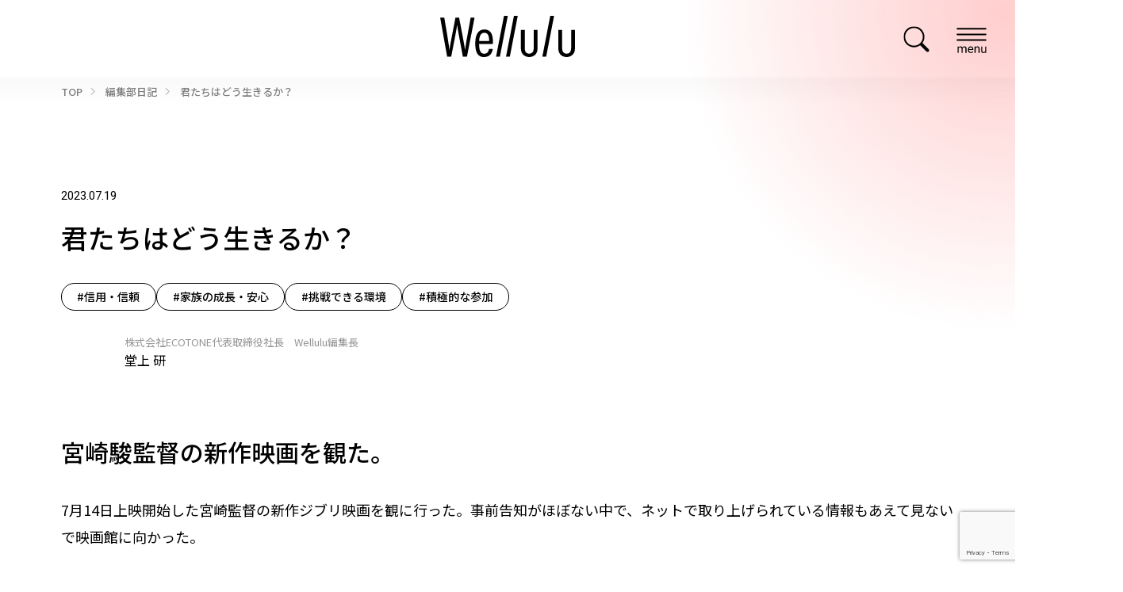

--- FILE ---
content_type: text/html; charset=UTF-8
request_url: https://wellulu.com/blog/5385/
body_size: 13523
content:
<!DOCTYPE html>

<html class="no-js" lang="ja">

<head>
	<meta charset="UTF-8">
	<meta name="viewport" content="width=device-width, initial-scale=1.0">
	<link rel="profile" href="https://gmpg.org/xfn/11">
	<link rel="icon" href="https://wellulu.com/wp-content/themes/wellulu/favicon.ico" />
	<link rel="apple-touch-icon" sizes="180x180" href="https://wellulu.com/wp-content/themes/wellulu/apple-touch-icon.png">
	<meta name='robots' content='index, follow, max-image-preview:large, max-snippet:-1, max-video-preview:-1' />

<!-- Google Tag Manager for WordPress by gtm4wp.com -->
<script data-cfasync="false" data-pagespeed-no-defer>
	var gtm4wp_datalayer_name = "dataLayer";
	var dataLayer = dataLayer || [];
</script>
<!-- End Google Tag Manager for WordPress by gtm4wp.com -->
	<!-- This site is optimized with the Yoast SEO plugin v24.4 - https://yoast.com/wordpress/plugins/seo/ -->
	<title>君たちはどう生きるか？ - Wellulu</title>
	<link rel="canonical" href="https://wellulu.com/blog/5385/" />
	<meta property="og:locale" content="ja_JP" />
	<meta property="og:type" content="article" />
	<meta property="og:title" content="君たちはどう生きるか？ - Wellulu" />
	<meta property="og:description" content="宮崎駿監督の新作映画を観た。 7月14日上映開始した宮崎監督の新作ジブリ映画を観に行った。事前告知がほぼない中で、ネットで取り上げられている情報もあえて見ないで映画館に向かった。 （ここでは、映画のストーリーにはふれない [&hellip;]" />
	<meta property="og:url" content="https://wellulu.com/blog/5385/" />
	<meta property="og:site_name" content="Wellulu" />
	<meta property="article:modified_time" content="2023-10-11T13:37:17+00:00" />
	<meta property="og:image" content="http://wellulu.com/wp-content/uploads/2023/07/thumbnail_IMG_1015-450x600.jpg" />
	<meta name="twitter:card" content="summary_large_image" />
	<meta name="twitter:label1" content="推定読み取り時間" />
	<meta name="twitter:data1" content="5分" />
	<script type="application/ld+json" class="yoast-schema-graph">{"@context":"https://schema.org","@graph":[{"@type":"WebPage","@id":"https://wellulu.com/blog/5385/","url":"https://wellulu.com/blog/5385/","name":"君たちはどう生きるか？ - Wellulu","isPartOf":{"@id":"https://wellulu.com/#website"},"primaryImageOfPage":{"@id":"https://wellulu.com/blog/5385/#primaryimage"},"image":{"@id":"https://wellulu.com/blog/5385/#primaryimage"},"thumbnailUrl":"http://wellulu.com/wp-content/uploads/2023/07/thumbnail_IMG_1015-450x600.jpg","datePublished":"2023-07-18T15:08:33+00:00","dateModified":"2023-10-11T13:37:17+00:00","breadcrumb":{"@id":"https://wellulu.com/blog/5385/#breadcrumb"},"inLanguage":"ja","potentialAction":[{"@type":"ReadAction","target":["https://wellulu.com/blog/5385/"]}]},{"@type":"ImageObject","inLanguage":"ja","@id":"https://wellulu.com/blog/5385/#primaryimage","url":"http://wellulu.com/wp-content/uploads/2023/07/thumbnail_IMG_1015-450x600.jpg","contentUrl":"http://wellulu.com/wp-content/uploads/2023/07/thumbnail_IMG_1015-450x600.jpg"},{"@type":"BreadcrumbList","@id":"https://wellulu.com/blog/5385/#breadcrumb","itemListElement":[{"@type":"ListItem","position":1,"name":"ホーム","item":"https://wellulu.com/"},{"@type":"ListItem","position":2,"name":"編集部日記","item":"https://wellulu.com/blog/"},{"@type":"ListItem","position":3,"name":"君たちはどう生きるか？"}]},{"@type":"WebSite","@id":"https://wellulu.com/#website","url":"https://wellulu.com/","name":"Wellulu","description":"気づいたら、ウェルビーイング","potentialAction":[{"@type":"SearchAction","target":{"@type":"EntryPoint","urlTemplate":"https://wellulu.com/?s={search_term_string}"},"query-input":{"@type":"PropertyValueSpecification","valueRequired":true,"valueName":"search_term_string"}}],"inLanguage":"ja"}]}</script>
	<!-- / Yoast SEO plugin. -->


<link rel='stylesheet' id='wp-block-library-css' href='https://wellulu.com/wp-includes/css/dist/block-library/style.min.css?ver=6.6.4' type='text/css' media='all' />
<style id='classic-theme-styles-inline-css' type='text/css'>
/*! This file is auto-generated */
.wp-block-button__link{color:#fff;background-color:#32373c;border-radius:9999px;box-shadow:none;text-decoration:none;padding:calc(.667em + 2px) calc(1.333em + 2px);font-size:1.125em}.wp-block-file__button{background:#32373c;color:#fff;text-decoration:none}
</style>
<style id='global-styles-inline-css' type='text/css'>
:root{--wp--preset--aspect-ratio--square: 1;--wp--preset--aspect-ratio--4-3: 4/3;--wp--preset--aspect-ratio--3-4: 3/4;--wp--preset--aspect-ratio--3-2: 3/2;--wp--preset--aspect-ratio--2-3: 2/3;--wp--preset--aspect-ratio--16-9: 16/9;--wp--preset--aspect-ratio--9-16: 9/16;--wp--preset--color--black: #000000;--wp--preset--color--cyan-bluish-gray: #abb8c3;--wp--preset--color--white: #ffffff;--wp--preset--color--pale-pink: #f78da7;--wp--preset--color--vivid-red: #cf2e2e;--wp--preset--color--luminous-vivid-orange: #ff6900;--wp--preset--color--luminous-vivid-amber: #fcb900;--wp--preset--color--light-green-cyan: #7bdcb5;--wp--preset--color--vivid-green-cyan: #00d084;--wp--preset--color--pale-cyan-blue: #8ed1fc;--wp--preset--color--vivid-cyan-blue: #0693e3;--wp--preset--color--vivid-purple: #9b51e0;--wp--preset--gradient--vivid-cyan-blue-to-vivid-purple: linear-gradient(135deg,rgba(6,147,227,1) 0%,rgb(155,81,224) 100%);--wp--preset--gradient--light-green-cyan-to-vivid-green-cyan: linear-gradient(135deg,rgb(122,220,180) 0%,rgb(0,208,130) 100%);--wp--preset--gradient--luminous-vivid-amber-to-luminous-vivid-orange: linear-gradient(135deg,rgba(252,185,0,1) 0%,rgba(255,105,0,1) 100%);--wp--preset--gradient--luminous-vivid-orange-to-vivid-red: linear-gradient(135deg,rgba(255,105,0,1) 0%,rgb(207,46,46) 100%);--wp--preset--gradient--very-light-gray-to-cyan-bluish-gray: linear-gradient(135deg,rgb(238,238,238) 0%,rgb(169,184,195) 100%);--wp--preset--gradient--cool-to-warm-spectrum: linear-gradient(135deg,rgb(74,234,220) 0%,rgb(151,120,209) 20%,rgb(207,42,186) 40%,rgb(238,44,130) 60%,rgb(251,105,98) 80%,rgb(254,248,76) 100%);--wp--preset--gradient--blush-light-purple: linear-gradient(135deg,rgb(255,206,236) 0%,rgb(152,150,240) 100%);--wp--preset--gradient--blush-bordeaux: linear-gradient(135deg,rgb(254,205,165) 0%,rgb(254,45,45) 50%,rgb(107,0,62) 100%);--wp--preset--gradient--luminous-dusk: linear-gradient(135deg,rgb(255,203,112) 0%,rgb(199,81,192) 50%,rgb(65,88,208) 100%);--wp--preset--gradient--pale-ocean: linear-gradient(135deg,rgb(255,245,203) 0%,rgb(182,227,212) 50%,rgb(51,167,181) 100%);--wp--preset--gradient--electric-grass: linear-gradient(135deg,rgb(202,248,128) 0%,rgb(113,206,126) 100%);--wp--preset--gradient--midnight: linear-gradient(135deg,rgb(2,3,129) 0%,rgb(40,116,252) 100%);--wp--preset--font-size--small: 13px;--wp--preset--font-size--medium: 20px;--wp--preset--font-size--large: 36px;--wp--preset--font-size--x-large: 42px;--wp--preset--spacing--20: 0.44rem;--wp--preset--spacing--30: 0.67rem;--wp--preset--spacing--40: 1rem;--wp--preset--spacing--50: 1.5rem;--wp--preset--spacing--60: 2.25rem;--wp--preset--spacing--70: 3.38rem;--wp--preset--spacing--80: 5.06rem;--wp--preset--shadow--natural: 6px 6px 9px rgba(0, 0, 0, 0.2);--wp--preset--shadow--deep: 12px 12px 50px rgba(0, 0, 0, 0.4);--wp--preset--shadow--sharp: 6px 6px 0px rgba(0, 0, 0, 0.2);--wp--preset--shadow--outlined: 6px 6px 0px -3px rgba(255, 255, 255, 1), 6px 6px rgba(0, 0, 0, 1);--wp--preset--shadow--crisp: 6px 6px 0px rgba(0, 0, 0, 1);}:where(.is-layout-flex){gap: 0.5em;}:where(.is-layout-grid){gap: 0.5em;}body .is-layout-flex{display: flex;}.is-layout-flex{flex-wrap: wrap;align-items: center;}.is-layout-flex > :is(*, div){margin: 0;}body .is-layout-grid{display: grid;}.is-layout-grid > :is(*, div){margin: 0;}:where(.wp-block-columns.is-layout-flex){gap: 2em;}:where(.wp-block-columns.is-layout-grid){gap: 2em;}:where(.wp-block-post-template.is-layout-flex){gap: 1.25em;}:where(.wp-block-post-template.is-layout-grid){gap: 1.25em;}.has-black-color{color: var(--wp--preset--color--black) !important;}.has-cyan-bluish-gray-color{color: var(--wp--preset--color--cyan-bluish-gray) !important;}.has-white-color{color: var(--wp--preset--color--white) !important;}.has-pale-pink-color{color: var(--wp--preset--color--pale-pink) !important;}.has-vivid-red-color{color: var(--wp--preset--color--vivid-red) !important;}.has-luminous-vivid-orange-color{color: var(--wp--preset--color--luminous-vivid-orange) !important;}.has-luminous-vivid-amber-color{color: var(--wp--preset--color--luminous-vivid-amber) !important;}.has-light-green-cyan-color{color: var(--wp--preset--color--light-green-cyan) !important;}.has-vivid-green-cyan-color{color: var(--wp--preset--color--vivid-green-cyan) !important;}.has-pale-cyan-blue-color{color: var(--wp--preset--color--pale-cyan-blue) !important;}.has-vivid-cyan-blue-color{color: var(--wp--preset--color--vivid-cyan-blue) !important;}.has-vivid-purple-color{color: var(--wp--preset--color--vivid-purple) !important;}.has-black-background-color{background-color: var(--wp--preset--color--black) !important;}.has-cyan-bluish-gray-background-color{background-color: var(--wp--preset--color--cyan-bluish-gray) !important;}.has-white-background-color{background-color: var(--wp--preset--color--white) !important;}.has-pale-pink-background-color{background-color: var(--wp--preset--color--pale-pink) !important;}.has-vivid-red-background-color{background-color: var(--wp--preset--color--vivid-red) !important;}.has-luminous-vivid-orange-background-color{background-color: var(--wp--preset--color--luminous-vivid-orange) !important;}.has-luminous-vivid-amber-background-color{background-color: var(--wp--preset--color--luminous-vivid-amber) !important;}.has-light-green-cyan-background-color{background-color: var(--wp--preset--color--light-green-cyan) !important;}.has-vivid-green-cyan-background-color{background-color: var(--wp--preset--color--vivid-green-cyan) !important;}.has-pale-cyan-blue-background-color{background-color: var(--wp--preset--color--pale-cyan-blue) !important;}.has-vivid-cyan-blue-background-color{background-color: var(--wp--preset--color--vivid-cyan-blue) !important;}.has-vivid-purple-background-color{background-color: var(--wp--preset--color--vivid-purple) !important;}.has-black-border-color{border-color: var(--wp--preset--color--black) !important;}.has-cyan-bluish-gray-border-color{border-color: var(--wp--preset--color--cyan-bluish-gray) !important;}.has-white-border-color{border-color: var(--wp--preset--color--white) !important;}.has-pale-pink-border-color{border-color: var(--wp--preset--color--pale-pink) !important;}.has-vivid-red-border-color{border-color: var(--wp--preset--color--vivid-red) !important;}.has-luminous-vivid-orange-border-color{border-color: var(--wp--preset--color--luminous-vivid-orange) !important;}.has-luminous-vivid-amber-border-color{border-color: var(--wp--preset--color--luminous-vivid-amber) !important;}.has-light-green-cyan-border-color{border-color: var(--wp--preset--color--light-green-cyan) !important;}.has-vivid-green-cyan-border-color{border-color: var(--wp--preset--color--vivid-green-cyan) !important;}.has-pale-cyan-blue-border-color{border-color: var(--wp--preset--color--pale-cyan-blue) !important;}.has-vivid-cyan-blue-border-color{border-color: var(--wp--preset--color--vivid-cyan-blue) !important;}.has-vivid-purple-border-color{border-color: var(--wp--preset--color--vivid-purple) !important;}.has-vivid-cyan-blue-to-vivid-purple-gradient-background{background: var(--wp--preset--gradient--vivid-cyan-blue-to-vivid-purple) !important;}.has-light-green-cyan-to-vivid-green-cyan-gradient-background{background: var(--wp--preset--gradient--light-green-cyan-to-vivid-green-cyan) !important;}.has-luminous-vivid-amber-to-luminous-vivid-orange-gradient-background{background: var(--wp--preset--gradient--luminous-vivid-amber-to-luminous-vivid-orange) !important;}.has-luminous-vivid-orange-to-vivid-red-gradient-background{background: var(--wp--preset--gradient--luminous-vivid-orange-to-vivid-red) !important;}.has-very-light-gray-to-cyan-bluish-gray-gradient-background{background: var(--wp--preset--gradient--very-light-gray-to-cyan-bluish-gray) !important;}.has-cool-to-warm-spectrum-gradient-background{background: var(--wp--preset--gradient--cool-to-warm-spectrum) !important;}.has-blush-light-purple-gradient-background{background: var(--wp--preset--gradient--blush-light-purple) !important;}.has-blush-bordeaux-gradient-background{background: var(--wp--preset--gradient--blush-bordeaux) !important;}.has-luminous-dusk-gradient-background{background: var(--wp--preset--gradient--luminous-dusk) !important;}.has-pale-ocean-gradient-background{background: var(--wp--preset--gradient--pale-ocean) !important;}.has-electric-grass-gradient-background{background: var(--wp--preset--gradient--electric-grass) !important;}.has-midnight-gradient-background{background: var(--wp--preset--gradient--midnight) !important;}.has-small-font-size{font-size: var(--wp--preset--font-size--small) !important;}.has-medium-font-size{font-size: var(--wp--preset--font-size--medium) !important;}.has-large-font-size{font-size: var(--wp--preset--font-size--large) !important;}.has-x-large-font-size{font-size: var(--wp--preset--font-size--x-large) !important;}
:where(.wp-block-post-template.is-layout-flex){gap: 1.25em;}:where(.wp-block-post-template.is-layout-grid){gap: 1.25em;}
:where(.wp-block-columns.is-layout-flex){gap: 2em;}:where(.wp-block-columns.is-layout-grid){gap: 2em;}
:root :where(.wp-block-pullquote){font-size: 1.5em;line-height: 1.6;}
</style>
<link rel='stylesheet' id='contact-form-7-css' href='https://wellulu.com/wp-content/plugins/contact-form-7/includes/css/styles.css?ver=5.9.8' type='text/css' media='all' />
<link rel='stylesheet' id='cf7msm_styles-css' href='https://wellulu.com/wp-content/plugins/contact-form-7-multi-step-module/resources/cf7msm.css?ver=4.4.2' type='text/css' media='all' />
<link rel='stylesheet' id='swiper-css' href='https://wellulu.com/wp-content/themes/wellulu/packages/build/js/plugin/swiper/swiper-bundle.min.css?ver=6.6.4' type='text/css' media='all' />
<link rel='stylesheet' id='c-default-css' href='https://wellulu.com/wp-content/themes/wellulu/packages/build/css/common/default.css?ver=251225' type='text/css' media='all' />
<link rel='stylesheet' id='c-common-css' href='https://wellulu.com/wp-content/themes/wellulu/packages/build/css/common/common.css?ver=251225' type='text/css' media='all' />
<link rel='stylesheet' id='c-grid-css' href='https://wellulu.com/wp-content/themes/wellulu/packages/build/css/common/grid.css?ver=251225' type='text/css' media='all' />
<link rel='stylesheet' id='c-card-css' href='https://wellulu.com/wp-content/themes/wellulu/packages/build/css/common/card.css?ver=260119' type='text/css' media='all' />
<link rel='stylesheet' id='c-header-footer-css' href='https://wellulu.com/wp-content/themes/wellulu/packages/build/css/common/header-footer.css?ver=251225-2' type='text/css' media='all' />
<link rel='stylesheet' id='single-css' href='https://wellulu.com/wp-content/themes/wellulu/packages/build/css/page/single.css?ver=251225' type='text/css' media='all' />
<link rel='stylesheet' id='single-series-css' href='https://wellulu.com/wp-content/themes/wellulu/packages/build/css/page/single-series.css?ver=230327' type='text/css' media='all' />
<link rel='stylesheet' id='single-blog-css' href='https://wellulu.com/wp-content/themes/wellulu/packages/build/css/page/single-blog.css?ver=6.6.4' type='text/css' media='all' />
<link rel='stylesheet' id='tablepress-default-css' href='https://wellulu.com/wp-content/plugins/tablepress/css/build/default.css?ver=2.1.2' type='text/css' media='all' />
<script type="text/javascript" src="https://wellulu.com/wp-includes/js/jquery/jquery.min.js?ver=3.7.1" id="jquery-core-js"></script>
<script type="text/javascript" src="https://wellulu.com/wp-includes/js/jquery/jquery-migrate.min.js?ver=3.4.1" id="jquery-migrate-js"></script>

<!-- Google Tag Manager for WordPress by gtm4wp.com -->
<!-- GTM Container placement set to footer -->
<script data-cfasync="false" data-pagespeed-no-defer type="text/javascript">
</script>
<!-- End Google Tag Manager for WordPress by gtm4wp.com -->		<style type="text/css" id="wp-custom-css">
			/*ぴんく色マーカ*/
.pink_line {background:rgba(0, 0, 0, 0)
  linear-gradient(transparent 60%, #FFABCE 0%)
  repeat scroll 0 0;}

		</style>
		
	<meta name="google-site-verification" content="q3B9VaoOMSnSv9zPC3nJ21aZG4CgUI5hwYWKvHRdaAE" />	
	
<!-- Google Tag Manager -->
<script>(function(w,d,s,l,i){w[l]=w[l]||[];w[l].push({'gtm.start':
new Date().getTime(),event:'gtm.js'});var f=d.getElementsByTagName(s)[0],
j=d.createElement(s),dl=l!='dataLayer'?'&l='+l:'';j.async=true;j.src=
'https://www.googletagmanager.com/gtm.js?id='+i+dl;f.parentNode.insertBefore(j,f);
})(window,document,'script','dataLayer','GTM-PKSLRCMR');</script>
<!-- End Google Tag Manager -->

</head>
	
<body class="blog-template-default single single-blog postid-5385">

<!-- Google Tag Manager (noscript) -->
<noscript><iframe src="https://www.googletagmanager.com/ns.html?id=GTM-PKSLRCMR"
height="0" width="0" style="display:none;visibility:hidden"></iframe></noscript>
<!-- End Google Tag Manager (noscript) -->

	<noscript>
		<p id="noscript">当サイトでは、JavaScriptを使用しております。<br>
			JavaScriptを有効にしていただきますと、より快適にご覧いただけます。</p>
	</noscript>
	<div id="container">
		<header id="header">
			<div class="header_in">
				<div id="h_siteid">
					<a href="/" aria-label="home">
						<svg width="372" height="113" viewBox="0 0 372 113" fill="none" xmlns="http://www.w3.org/2000/svg">
							<g clip-path="url(#clip0_115_2493)">
								<path id="path1" d="M19.2465 111.653L0 5.13086H11.3655C17.8642 43.0478 24.1325 79.0973 25.3804 93.7289H25.5244C27.3003 78.9144 37.4755 30.4473 42.0543 5.13086H52.3256C56.7988 29.4558 66.9356 79.2994 68.4619 93.2379H68.7499C70.8137 74.5442 80.029 29.3788 84.0511 5.13086H94.8119L73.9431 111.653H62.5392C58.2003 87.3757 48.8698 41.0552 46.8828 25.1434H46.6908C44.4638 42.3259 35.0757 87.6933 30.4584 111.653H19.2369H19.2465Z" fill="black" />
								<path id="path2" d="M107.425 77.0563C107.425 91.3798 109.873 103.903 121.44 103.903C133.007 103.903 134.351 93.0355 134.735 90.8119H145.045C144.853 92.7082 142.799 113 121.335 113C99.8707 113 96.8565 93.2665 96.8565 75.0637C96.8565 51.9131 104.766 37.3008 121.901 37.3008C141.08 37.3008 145.621 53.1356 145.621 71.4058C145.621 72.8016 145.573 75.2466 145.429 77.0563H107.425ZM135.11 68.7683C135.11 56.1871 132.451 46.3589 121.815 46.3589C108.481 46.3589 107.809 63.7531 107.627 68.7683H135.11Z" fill="black" />
								<path id="path3" d="M154.279 111.652L176.108 0H186.629L164.8 111.652H154.279Z" fill="black" />
								<path id="path4" d="M181.733 111.652L203.552 0H214.073L192.244 111.652H181.724H181.733Z" fill="black" />
								<path id="path5" d="M245.751 103.643C254.102 103.643 258.124 97.8967 258.124 88.5883V38.5137H268.741V89.1947C268.741 107.561 255.033 112.952 245.751 112.952C236.468 112.952 222.76 107.561 222.76 89.1947V38.5137H233.377V88.5979C233.377 97.9063 237.399 103.653 245.751 103.653" fill="black" />
								<path id="path6" d="M282.007 111.652L303.836 0H314.356L292.528 111.652H282.007Z" fill="black" />
								<path id="path7" d="M349.01 103.643C357.361 103.643 361.383 97.8967 361.383 88.5883V38.5137H372V89.1947C372 107.561 358.292 112.952 349.01 112.952C339.727 112.952 326.02 107.561 326.02 89.1947V38.5137H336.636V88.5979C336.636 97.9063 340.658 103.653 349.01 103.653" fill="black" />
							</g>
							<defs>
								<clipPath id="clip0_115_2493">
									<rect width="372" height="113" fill="white" />
								</clipPath>
							</defs>
						</svg>
					</a>
				</div><!-- h_siteid -->

				<nav id="h_nav">
					<div id="h_navbtn">
						<div class="navbtn_link is-search js-navbtn"></div>
						<div class="navbtn_link is-hamburger js-navbtn"></div>
						<!-- <div id="h_layuar" class="js-navbtn"></div> -->
					</div><!-- h_navbtn -->

					<div id="h_search" class="h_open_side">
					<div class="h_search_in h_open_side_in sec_in">

						

<form method="get" id="searchform" action="https://wellulu.com/">
		<input type="hidden" name="s" id="s" placeholder="検索" />
		<div id="searchtext">
			<input type="text" value="" name="s_word" id="s_word" name="s_word" placeholder="検索する">
		<button type="submit" id="submit" aria-label="検索"></button>
		</div>
		<div class="tagList">
		<a href="https://wellulu.com/./good-food/" class="gnav_link">#おいしい食事</a><a href="https://wellulu.com/./stress-free/" class="gnav_link">#ストレスフリー</a><a href="https://wellulu.com/./balanced-diet/" class="gnav_link">#バランスよい食事</a><a href="https://wellulu.com/./meeting-people/" class="gnav_link">#人との出会い</a><a href="https://wellulu.com/./with-friends/" class="gnav_link">#仲間との時間</a><a href="https://wellulu.com/./rest-time/" class="gnav_link">#休養時間</a><a href="https://wellulu.com/./trust/" class="gnav_link">#信用・信頼</a><a href="https://wellulu.com/./beauty/" class="gnav_link">#外見のきれいさ</a><a href="https://wellulu.com/./family-growth/" class="gnav_link">#家族の成長・安心</a><a href="https://wellulu.com/./comfortable-space/" class="gnav_link">#心地よい空間</a><a href="https://wellulu.com/./gratitude/" class="gnav_link">#感謝・賞賛</a><a href="https://wellulu.com/./challenging/" class="gnav_link">#挑戦できる環境</a><a href="https://wellulu.com/./new-discovery/" class="gnav_link">#新しい発見</a><a href="https://wellulu.com/./meaningful-time/" class="gnav_link">#有意義な時間</a><a href="https://wellulu.com/./%e7%92%b0%e5%a2%83%e3%81%ab%e5%84%aa%e3%81%97%e3%81%84%e6%9a%ae%e3%82%89%e3%81%97/" class="gnav_link">#環境に優しい暮らし</a><a href="https://wellulu.com/./lifelong-learning/" class="gnav_link">#生涯の学び</a><a href="https://wellulu.com/./mutual-cooperation/" class="gnav_link">#相互協力</a><a href="https://wellulu.com/./social-contributions/" class="gnav_link">#社会貢献</a><a href="https://wellulu.com/./active-participation/" class="gnav_link">#積極的な参加</a><a href="https://wellulu.com/./with-nature/" class="gnav_link">#自然との触れ合い</a><a href="https://wellulu.com/./good-sleep/" class="gnav_link">#良質な睡眠</a><a href="https://wellulu.com/./moderate-exercise/" class="gnav_link">#適度な運動</a>		</div>      
</form>


					</div><!-- sec_in -->
					</div><!-- h_search -->

					<div id="h_gnav" class="h_open_side">
						<div class="h_gnav_in h_open_side_in sec_in">

							<div class="h_gnav_col">
								<div class="h_gnav_unit is-articles">
									<div class="h_gnav_head">
										<h2>ARTICLES</h2>
									</div>
									<div class="h_gnav_body">
										<a href="/all/" class="gnav_link"><span class="en">ALL</span><span class="jp">全ての記事</span></a>
										<a href="/popular/ " class="gnav_link"><span class="en">WEEKLY RANKING</span><span class="jp">人気記事</span></a>
										<a href="/expert/" class="gnav_link"><span class="en">EXPERT</span><span class="jp">有識者</span></a>
							<a href="/blog/" class="gnav_link"><span class="en">BLOG</span><span class="jp">編集部日記</span></a>
									</div>
								</div><!-- h_gnav_unit -->
								<div class="h_gnav_unit is-contents">
									<div class="h_gnav_head">
										<h2>CONTENTS</h2>
									</div>
									<div class="h_gnav_body">
										<a href="/about/" class="gnav_link en">Welluluについて</a>
										<a href="/being/" target="_blank" class="gnav_link en">WellBeingいろいろ診断</a>
										<a href="/diagnosis/" target="_blank" class="gnav_link en">Well-Working認証</a>
										<a href="/well-being/" class="gnav_link en">WellBeingを理解する</a>
									</div>
								</div><!-- h_gnav_unit -->

								<div class="h_gnav_unit is-tag">
									<div class="h_gnav_head">
										<h2 class="en">TAG</h2>
									</div>
									<div class="h_gnav_body">
										<a href="https://wellulu.com/./good-food/" class="gnav_link">#おいしい食事</a><a href="https://wellulu.com/./stress-free/" class="gnav_link">#ストレスフリー</a><a href="https://wellulu.com/./balanced-diet/" class="gnav_link">#バランスよい食事</a><a href="https://wellulu.com/./meeting-people/" class="gnav_link">#人との出会い</a><a href="https://wellulu.com/./with-friends/" class="gnav_link">#仲間との時間</a><a href="https://wellulu.com/./rest-time/" class="gnav_link">#休養時間</a><a href="https://wellulu.com/./trust/" class="gnav_link">#信用・信頼</a><a href="https://wellulu.com/./beauty/" class="gnav_link">#外見のきれいさ</a><a href="https://wellulu.com/./family-growth/" class="gnav_link">#家族の成長・安心</a><a href="https://wellulu.com/./comfortable-space/" class="gnav_link">#心地よい空間</a><a href="https://wellulu.com/./gratitude/" class="gnav_link">#感謝・賞賛</a><a href="https://wellulu.com/./challenging/" class="gnav_link">#挑戦できる環境</a><a href="https://wellulu.com/./new-discovery/" class="gnav_link">#新しい発見</a><a href="https://wellulu.com/./meaningful-time/" class="gnav_link">#有意義な時間</a><a href="https://wellulu.com/./%e7%92%b0%e5%a2%83%e3%81%ab%e5%84%aa%e3%81%97%e3%81%84%e6%9a%ae%e3%82%89%e3%81%97/" class="gnav_link">#環境に優しい暮らし</a><a href="https://wellulu.com/./lifelong-learning/" class="gnav_link">#生涯の学び</a><a href="https://wellulu.com/./mutual-cooperation/" class="gnav_link">#相互協力</a><a href="https://wellulu.com/./social-contributions/" class="gnav_link">#社会貢献</a><a href="https://wellulu.com/./active-participation/" class="gnav_link">#積極的な参加</a><a href="https://wellulu.com/./with-nature/" class="gnav_link">#自然との触れ合い</a><a href="https://wellulu.com/./good-sleep/" class="gnav_link">#良質な睡眠</a><a href="https://wellulu.com/./moderate-exercise/" class="gnav_link">#適度な運動</a>									</div>
								</div><!-- h_gnav_unit -->
							</div><!-- h_gnav_col -->

							<div class="h_gnav_col">
								<div class="h_gnav_unit is-regulars">
									<div class="h_gnav_head">
										<h2>REGULARS</h2>
									</div>
									<div class="h_gnav_body grid grid_col-2">
																					<a href="/series/wellulu-talk/" class="gnav_link grid_child is-wellulu-talk">
												<div class="thumbnail">
													<div class="img" style="background-image:url(https://wellulu.com/wp-content/uploads/2023/03/Group-1.png)"></div>
												</div><!-- thumbnail -->
												<p class="copy">対談企画。ウェルビーイングについて、もっと語ろう。</p>
											</a>
																					<a href="/series/well-being-challenge/" class="gnav_link grid_child is-well-being-challenge">
												<div class="thumbnail">
													<div class="img" style="background-image:url(https://wellulu.com/wp-content/uploads/2023/03/Group-1-1.png)"></div>
												</div><!-- thumbnail -->
												<p class="copy">挑戦企画。思わずやりたくなるウェルビーイングがいっぱい。</p>
											</a>
																					<a href="/series/biz4-well-being/" class="gnav_link grid_child is-biz4-well-being">
												<div class="thumbnail">
													<div class="img" style="background-image:url(https://wellulu.com/wp-content/uploads/2023/03/Group-1-3.png)"></div>
												</div><!-- thumbnail -->
												<p class="copy">はたらくは生きること。 <br>ウェルビーイングな職場紹介。</p>
											</a>
																					<a href="/series/wellulu-academy/" class="gnav_link grid_child is-wellulu-academy">
												<div class="thumbnail">
													<div class="img" style="background-image:url(https://wellulu.com/wp-content/uploads/2023/03/Group-1-4.png)"></div>
												</div><!-- thumbnail -->
												<p class="copy">ウェルビーイングの最前線を、誰にでもわかりやすく。</p>
											</a>
																					<a href="/series/area-wellbeing/" class="gnav_link grid_child is-area-wellbeing">
												<div class="thumbnail">
													<div class="img" style="background-image:url(https://wellulu.com/wp-content/uploads/2024/02/thumbnail.jpg)"></div>
												</div><!-- thumbnail -->
												<p class="copy">地域のウェルビーイング企画。</p>
											</a>
																					<a href="/series/others/" class="gnav_link grid_child is-others">
												<div class="thumbnail">
													<div class="img" style="background-image:url(https://wellulu.com/wp-content/uploads/2023/03/Others@2x-1.png)"></div>
												</div><!-- thumbnail -->
												<p class="copy">その他の記事</p>
											</a>
																												</div>
								</div><!-- h_gnav_unit -->
							</div><!-- h_gnav_col -->

							<div id="h_sitenav">
								<div id="h_sitegnav">
									<a href="/privacypolicy/" class="gnav_link">プライバシーポリシー</a>
									<a href="/tos/" class="gnav_link">利用規約</a>
									<a href="/company/" class="gnav_link">運営者情報</a>
									<a href="/contact/" class="gnav_link">お問い合わせ</a>
								</div><!-- gnav_child -->
								<p id="h_copyright">&copy; 2026 Wellulu.</p>
							</div><!-- f_siteNav -->

						</div><!-- sec_in -->
					</div><!-- h_gnav -->

				</nav>

			</div><!-- header_in -->
		</header>

					<div id="pagetop_wrap">
			<a href="#container" id="pagetop_btn"></a>
		</div>
				<nav class="breadcrumbs">
			<ol class="breadcrumbs-in sec_in" itemscope itemtype="http://schema.org/BreadcrumbList">
				<li class="bcl-first" itemprop="itemListElement" itemscope itemtype="http://schema.org/ListItem">
	<a itemprop="item" href="https://wellulu.com"><span itemprop="name">TOP</span></a>
	<meta itemprop="position" content="1" />
</li>
<li itemprop="itemListElement" itemscope itemtype="http://schema.org/ListItem">
	<a itemprop="item" href="https://wellulu.com/blog/"><span itemprop="name">編集部日記</span></a>
	<meta itemprop="position" content="2" />
</li>
<li class="bcl-last">君たちはどう生きるか？</li>
			</ol>
		</nav>

<div id="content" class="is-blog sec_in">
	<main id="main">
		<header class="article_header">
			<div class="article_header_txt">
				<div class="info">
					<p class="time en"><time datetime="2023-07-19">2023.07.19</time></p>
				</div>
				<h1 class="title" itemprop="headline">君たちはどう生きるか？</h1>
				<div class="tagList">
											

						<a href="https://wellulu.com/./trust/?custom_post=blog" class="tag is-raund">#信用・信頼</a>
											

						<a href="https://wellulu.com/./family-growth/?custom_post=blog" class="tag is-raund">#家族の成長・安心</a>
											

						<a href="https://wellulu.com/./challenging/?custom_post=blog" class="tag is-raund">#挑戦できる環境</a>
											

						<a href="https://wellulu.com/./active-participation/?custom_post=blog" class="tag is-raund">#積極的な参加</a>
									</div>
									<div class="editor">
						<div class="editor_imgArea">
							<div class="thumbnail">
																	<img src="https://wellulu.com/wp-content/uploads/2023/06/blog-prof1.jpg" alt="" />
															</div>
						</div>
						<div class="editor_txtArea">
							<p class="position">株式会社ECOTONE代表取締役社長　Wellulu編集長</p>							<p class="name">堂上 研</p>						</div>
					</div><!-- editor -->
								
			</div>
		</header>

					<article id="post" class="post-5385 ">
				<div class="article_body">
							
							<h2>宮崎駿監督の新作映画を観た。</h2>
<p>7月14日上映開始した宮崎監督の新作ジブリ映画を観に行った。事前告知がほぼない中で、ネットで取り上げられている情報もあえて見ないで映画館に向かった。</p>
<p>（ここでは、映画のストーリーにはふれない。）</p>
<p>「君たちはどう生きるか」原作の吉野源三郎の物語をベースにしているのだろうか。そんなことを想像しながら、気持ち的にはポップコーンを片手にとか、ビールを片手にという感じはなく、ただひとり、この映画と向かい合いたかった。それは、このタイトルに魅かれていたのかもしれない。</p>
<p><strong>「君たちはどう生きるか」</strong></p>
<p>自分の生き方を決定できるのは自分だけだ。ウェルビーイングな生き方は、「自分の意志」であり、自分がどう生きたいか、よりよく生きるために何をするべきか、自分で決める。</p>
<p>自分と家族、自分と他人、自分と自然、自分と地球。そんな自分との対話が、生き方にも影響を与える。そして、自分の持つ希望や想いを見つけ出し、あらゆる選択肢の中から、自分がどう生きたいか選ぶ。</p>
<p>「生きることに貪欲でありたい。」<br />
僕は、そんな生き方をしたいと思っている。</p>
<p>宮崎駿監督や鈴木敏夫プロデューサーは、この作品を通して、「あなたは、自分の意志で生きているか？」「時代に流されているのではないか？」「人のせいや、社会のせいにはしていないだろうか？」そんなことを問いかけているように感じた。</p>
<p>ひとつひとつの「石（いし）」を「意志（いし）」として表現しているのだろうか？<br />
中心になっている「塔」は、未来と過去、現実と理想をつなぐ媒介だろうか？<br />
うそと本音、愛と憎しみ、敵と仲間、いろいろな対立軸の中で、もがき苦しみながら生きていく。そんな葛藤が見え隠れした作品だった。</p>
<p>「生きること」を選びなさい。<br />
手書きのエンディングロールを観ながら、そんな気持ちが伝わってきた。</p>
<p>他にもいろいろと隠されたメッセージがあるのだろう。ひとつひとつのシーンが、ひとつひとつの手紙のように、語りかけてきた。観る時期によって受け取り方が変わるのだろう。そのときの環境で、見えたり、見えなかったりするのだろう。何度も観たくなる映画だった。</p>
<p>こんな気持ちにさせていただき、ありがとう。</p>
<h2>君たちは、熱中するものは見つけたか？</h2>
<p>３連休の最終日、午前中は息子（小６）のサッカーの試合だった。中学受験の勉強をはじめたので、サッカーをきちんとするのは２か月ぶりで、やる気満々、張り切っていた。</p>
<p>ところが、この熱さ（暑さ）である。あえて、熱いという漢字を使いたくなるくらいの暑さだ。友達がもっている温度計を見ると、人工芝のグラウンドの上の温度は「４１．２度」。げげげげげげげ。。。</p>
<p><img fetchpriority="high" decoding="async" class="alignnone wp-image-5386" src="https://wellulu.com/wp-content/uploads/2023/07/thumbnail_IMG_1015-450x600.jpg" alt="" width="263" height="351" srcset="https://wellulu.com/wp-content/uploads/2023/07/thumbnail_IMG_1015-450x600.jpg 450w, https://wellulu.com/wp-content/uploads/2023/07/thumbnail_IMG_1015-900x1200.jpg 900w, https://wellulu.com/wp-content/uploads/2023/07/thumbnail_IMG_1015-768x1024.jpg 768w, https://wellulu.com/wp-content/uploads/2023/07/thumbnail_IMG_1015-1152x1536.jpg 1152w, https://wellulu.com/wp-content/uploads/2023/07/thumbnail_IMG_1015.jpg 1440w" sizes="(max-width: 263px) 100vw, 263px" /></p>
<p>ただでさえ運動から遠ざかっていて、この暑さでは動けない。熱中症の危険もあるくらいの気温の中、試合開始５分でばてているのが分かる。３試合走り続けた息子は、顔を真っ赤にしながら楽しんでいた。</p>
<p>サッカーをいっしょにする仲間がいる。そして、熱中できるものがある。そんな息子たちのチームのプレイを観ていて、知らずに涙が出そうになった。（最近、涙腺がゆるくて困る）</p>
<p>試合の合間で、小さなカマキリの赤ちゃんが挨拶に来てくれた。人懐っこいカマキリは、僕らと遊びたがっているように、すぐに身体に乗っかってくる。</p>
<p><img decoding="async" class="alignnone wp-image-5388" src="https://wellulu.com/wp-content/uploads/2023/07/thumbnail_IMG_1010-450x600.jpg" alt="" width="270" height="360" srcset="https://wellulu.com/wp-content/uploads/2023/07/thumbnail_IMG_1010-450x600.jpg 450w, https://wellulu.com/wp-content/uploads/2023/07/thumbnail_IMG_1010-900x1200.jpg 900w, https://wellulu.com/wp-content/uploads/2023/07/thumbnail_IMG_1010-768x1024.jpg 768w, https://wellulu.com/wp-content/uploads/2023/07/thumbnail_IMG_1010-1152x1536.jpg 1152w, https://wellulu.com/wp-content/uploads/2023/07/thumbnail_IMG_1010.jpg 1440w" sizes="(max-width: 270px) 100vw, 270px" /></p>
<p>昔、僕が小学生のころ、カマキリの卵を見つけて家に持ち帰った。ある日、孵化した卵から１００匹以上（記憶はそのくらいいた）の小さなカマキリの赤ちゃんが部屋中で動いていたのを思い出した。</p>
<p>カマキリやトンボを捕まえては、いっしょに遊んでいた。小学生の頃は、サッカーや虫取り、何にでも好奇心をもって、あらゆることに夢中になったことを覚えている。</p>
<p>君たちはどう生きるのか？<br />
僕はどう生きるのか？</p>
<p>君たちは熱中するものがあるのか？<br />
僕は何に夢中になっているのか？</p>
<p>熱中できるものに出会えて、それが仲間といっしょに何かをやり遂げたときに幸せだと感じる。そういうものを見つけたい。僕は、今を生きている。今の時間を楽しんでいる。</p>
<p>今朝、僕の体重は、81.1㎏にまで戻っていた。やばい。ちょっと油断しただけで僕のお腹は元のお腹のようにぷよぷよになっていく。80㎏の壁を超えるまで頑張ろう。</p>
<p>富士山を息子といっしょに登る。そんな時間は、僕にとってかけがえのない時間になるはずだ。それまでに79㎏台を目指そう。</p>
<p>&nbsp;</p>
<p>&nbsp;</p>

							
							<div class="supervisor is-editor ">
								<div class="supervisorbox">
								<div class="supervisor_imgArea">
								<div class="thumbnail">
																			<img src="https://wellulu.com/wp-content/uploads/2023/06/blog-prof1.jpg" alt="" />
																	</div>
								</div>
								<div class="supervisor_txtArea">
								<p class="name">
									<span style="font-size: 18px;">堂上 研 </span>&emsp;										<span class="fcGray fntS">株式会社ECOTONE代表取締役社長　Wellulu編集長</span>								</p>
																	<div class="comment">
										1999年に博報堂へ入社後、新規事業開発におけるビジネスデザインディレクターや経団連タスクフォース委員、Better　Co-Beingプロジェクトファウンダーなどを歴任。2023年、Wellulu立ち上げに伴い編集部プロデューサーに就任。									</div>
																</div>
							</div>
						</div>
														</div><!-- article_body -->
			</article>
			</main><!-- main -->
	<aside id="sidebar">


  <section id="featuresSec" class="sec">
    <h1 class="sec_title1">
      <span class="en">FEATURES</span>
    </h1>
            <div class="regularsList_swiper swiper">
          <div class="regularsList borderNone grid_pc grid_col-1 grid_gap-30 grid_gap-none-sp swiper-wrapper">
                                           <div class="regularsCard card swiper-slide inview">
                <a href="https://wellulu.com/features/sleep-soundly/" class="card_link"></a>
                <div class="card_head">
                    <div class="thumbnail inview-thumbnail">
                        <div class="img" style="background-image:url(https://wellulu.com/wp-content/uploads/2025/05/Sleep-soundly_banner_b.png)"></div>
                    </div>
                </div>
                <div class="card_body">
                    <h2 class="copy">しっかり眠って、心も身体も。ととのう。</h2>
                </div>
              </div><!-- regularsCard -->
   			                                         <div class="regularsCard card swiper-slide inview">
                <a href="https://wellulu.com/features/feeling-off/" class="card_link"></a>
                <div class="card_head">
                    <div class="thumbnail inview-thumbnail">
                        <div class="img" style="background-image:url(https://wellulu.com/wp-content/uploads/2025/06/amino_sidebanner.jpg)"></div>
                    </div>
                </div>
                <div class="card_body">
                    <h2 class="copy">波があっても、焦らない</h2>
                </div>
              </div><!-- regularsCard -->
   			                                         <div class="regularsCard card swiper-slide inview">
                <a href="https://wellulu.com/features/live-with-favorite/" class="card_link"></a>
                <div class="card_head">
                    <div class="thumbnail inview-thumbnail">
                        <div class="img" style="background-image:url(https://wellulu.com/wp-content/uploads/2025/10/livewithlove_600×450.jpg)"></div>
                    </div>
                </div>
                <div class="card_body">
                    <h2 class="copy">好きな物が、自分を支えてくれる</h2>
                </div>
              </div><!-- regularsCard -->
   			                      </div><!-- regularsList -->
        </div><!-- swiper -->
           
  </section><!-- featuresSec -->

  <section id="regularsSec1" class="sec">
    <h1 class="sec_title1">
      <span class="en">REGULARS</span>
    </h1>
    <div class="regularsList_swiper swiper">
      <div class="regularsList borderNone  grid_pc grid_col-1 grid_gap-30 grid_gap-none-sp swiper-wrapper">
      
                                                                          <div class="regularsCard card swiper-slide is-wellulu-talk inview">
                    <a href="https://wellulu.com/series/wellulu-talk/" class="card_link" aria-label="Wellulu-Talk"></a>
                    <div class="card_head">
                      <div class="thumbnail inview-thumbnail">
                        <div class="img" style="background-image:url(https://wellulu.com/wp-content/uploads/2023/03/Group-1.png)"></div>
                      </div>
                    </div>
                    <div class="card_body">
                      <h2 class="copy">対談企画。ウェルビーイングについて、もっと語ろう。</h2>
                    </div>
                  </div>
                                                                                                        <div class="regularsCard card swiper-slide is-well-being-challenge inview">
                    <a href="https://wellulu.com/series/well-being-challenge/" class="card_link" aria-label="Well-Being Challenge!"></a>
                    <div class="card_head">
                      <div class="thumbnail inview-thumbnail">
                        <div class="img" style="background-image:url(https://wellulu.com/wp-content/uploads/2023/03/Group-1-1.png)"></div>
                      </div>
                    </div>
                    <div class="card_body">
                      <h2 class="copy">挑戦企画。思わずやりたくなるウェルビーイングがいっぱい。</h2>
                    </div>
                  </div>
                                                                                                        <div class="regularsCard card swiper-slide is-biz4-well-being inview">
                    <a href="https://wellulu.com/series/biz4-well-being/" class="card_link" aria-label="Biz4-Well-Being"></a>
                    <div class="card_head">
                      <div class="thumbnail inview-thumbnail">
                        <div class="img" style="background-image:url(https://wellulu.com/wp-content/uploads/2023/03/Group-1-3.png)"></div>
                      </div>
                    </div>
                    <div class="card_body">
                      <h2 class="copy">はたらくは生きること。 &lt;br&gt;ウェルビーイングな職場紹介。</h2>
                    </div>
                  </div>
                                                                                                                                                                              <div class="regularsCard card swiper-slide is-area-wellbeing inview">
                    <a href="https://wellulu.com/series/area-wellbeing/" class="card_link" aria-label="Area Wellbeing"></a>
                    <div class="card_head">
                      <div class="thumbnail inview-thumbnail">
                        <div class="img" style="background-image:url(https://wellulu.com/wp-content/uploads/2024/02/thumbnail.jpg)"></div>
                      </div>
                    </div>
                    <div class="card_body">
                      <h2 class="copy">地域のウェルビーイング企画。</h2>
                    </div>
                  </div>
                                                                                                        <div class="regularsCard card swiper-slide is-others inview">
                    <a href="https://wellulu.com/series/others/" class="card_link" aria-label="Others"></a>
                    <div class="card_head">
                      <div class="thumbnail inview-thumbnail">
                        <div class="img" style="background-image:url(https://wellulu.com/wp-content/uploads/2023/03/Others@2x-1.png)"></div>
                      </div>
                    </div>
                    <div class="card_body">
                      <h2 class="copy">その他の記事</h2>
                    </div>
                  </div>
                                                        </div><!-- regularsList -->
    </div><!-- swiper -->
  </section><!-- regularsSec1 -->


      <section id="tagSec" class="sec">
      <h1 class="sec_title1">
        <span class="en">Tag</span>
      </h1>
      <div class="tagList">
        <a href="https://wellulu.com/./good-food/" class="tag is-raund">#おいしい食事</a><a href="https://wellulu.com/./stress-free/" class="tag is-raund">#ストレスフリー</a><a href="https://wellulu.com/./balanced-diet/" class="tag is-raund">#バランスよい食事</a><a href="https://wellulu.com/./meeting-people/" class="tag is-raund">#人との出会い</a><a href="https://wellulu.com/./with-friends/" class="tag is-raund">#仲間との時間</a><a href="https://wellulu.com/./rest-time/" class="tag is-raund">#休養時間</a><a href="https://wellulu.com/./trust/" class="tag is-raund">#信用・信頼</a><a href="https://wellulu.com/./beauty/" class="tag is-raund">#外見のきれいさ</a><a href="https://wellulu.com/./family-growth/" class="tag is-raund">#家族の成長・安心</a><a href="https://wellulu.com/./comfortable-space/" class="tag is-raund">#心地よい空間</a><a href="https://wellulu.com/./gratitude/" class="tag is-raund">#感謝・賞賛</a><a href="https://wellulu.com/./challenging/" class="tag is-raund">#挑戦できる環境</a><a href="https://wellulu.com/./new-discovery/" class="tag is-raund">#新しい発見</a><a href="https://wellulu.com/./meaningful-time/" class="tag is-raund">#有意義な時間</a><a href="https://wellulu.com/./%e7%92%b0%e5%a2%83%e3%81%ab%e5%84%aa%e3%81%97%e3%81%84%e6%9a%ae%e3%82%89%e3%81%97/" class="tag is-raund">#環境に優しい暮らし</a><a href="https://wellulu.com/./lifelong-learning/" class="tag is-raund">#生涯の学び</a><a href="https://wellulu.com/./mutual-cooperation/" class="tag is-raund">#相互協力</a><a href="https://wellulu.com/./social-contributions/" class="tag is-raund">#社会貢献</a><a href="https://wellulu.com/./active-participation/" class="tag is-raund">#積極的な参加</a><a href="https://wellulu.com/./with-nature/" class="tag is-raund">#自然との触れ合い</a><a href="https://wellulu.com/./good-sleep/" class="tag is-raund">#良質な睡眠</a><a href="https://wellulu.com/./moderate-exercise/" class="tag is-raund">#適度な運動</a>      </div>
    </section><!-- tagSec -->
  

      <section id="pickupSec" class="sec">
      <h2 class="sec_title1">
        <span class="en">PICKUP</span>
      </h2>
       
            
            <div class="articreList is-side grid grid_col-1">
            
                        					<div class="articreCard  card is-biz4-well-being inview">
                        <a href="https://wellulu.com/social-contributions/60177/" class="card_link" aria-label="筋肉が職場を変える？ 介護現場に楽しさと健康を連れてきた「マッチョ採用」の挑戦" target=""  rel=follow></a>
						<div class="card_head">
							<div class="thumbnail inview-thumbnail">
                								<div class="img" style="background-image:url(https://wellulu.com/wp-content/uploads/2025/12/top-3.jpg)"></div>
                                  <div class="icon-star"></div><!-- ★ -->
							</div><!-- thumbnail -->
						</div><!-- card_head -->
						<div class="card_body">
							<p class="cat en">Biz4-Well-Being</p>							<h3 class="ttl">筋肉が職場を変える？ 介護現場に楽しさと健康を連れてきた「マッチョ採用」の挑戦</h3>
              <div class="tags">
              <a class="tag" href="https://wellulu.com/./social-contributions/">#社会貢献</a>                <a class="tag" href="https://wellulu.com/tag/%e4%bb%8b%e8%ad%b7/">#介護</a><a class="tag" href="https://wellulu.com/tag/%e6%8e%a1%e7%94%a8/">#採用</a><a class="tag" href="https://wellulu.com/tag/%e7%ad%8b%e3%83%88%e3%83%ac/">#筋トレ</a>              </div>

						</div>
					</div><!-- articreCard -->              
            
                        					<div class="articreCard  card is-biz4-well-being inview">
                        <a href="https://wellulu.com/challenging/58912/" class="card_link" aria-label="Z世代と企業が手を組み、ウェルビーイングな未来を探求。ロート製薬×Earth hacksが挑む共創プロジェクト" target=""  rel=follow></a>
						<div class="card_head">
							<div class="thumbnail inview-thumbnail">
                								<div class="img" style="background-image:url(https://wellulu.com/wp-content/uploads/2025/12/Fotoram.io-6.jpg)"></div>
                                  <div class="icon-star"></div><!-- ★ -->
							</div><!-- thumbnail -->
						</div><!-- card_head -->
						<div class="card_body">
							<p class="cat en">Biz4-Well-Being</p>							<h3 class="ttl">Z世代と企業が手を組み、ウェルビーイングな未来を探求。ロート製薬×Earth hacksが挑む共創プロジェクト</h3>
              <div class="tags">
              <a class="tag" href="https://wellulu.com/./challenging/">#挑戦できる環境</a>                <a class="tag" href="https://wellulu.com/tag/%e3%82%a6%e3%82%a7%e3%83%ab%e3%83%af%e3%83%bc%e3%82%ad%e3%83%b3%e3%82%b0/">#ウェルワーキング</a><a class="tag" href="https://wellulu.com/tag/%e5%85%b1%e5%89%b5/">#共創</a><a class="tag" href="https://wellulu.com/tag/%e7%a4%be%e4%bc%9a%e8%b2%a2%e7%8c%ae/">#社会貢献</a>              </div>

						</div>
					</div><!-- articreCard -->              
            
                        					<div class="articreCard  card is-biz4-well-being inview">
                        <a href="https://wellulu.com/good-sleep/58827/" class="card_link" aria-label="オンラインの拡散からリアルの体験へ。「Shakti Mat（シャクティマット）」が導く新時代のセルフケア習慣" target=""  rel=follow></a>
						<div class="card_head">
							<div class="thumbnail inview-thumbnail">
                								<div class="img" style="background-image:url(https://wellulu.com/wp-content/uploads/2025/12/top-2.jpg)"></div>
                                  <div class="icon-star"></div><!-- ★ -->
							</div><!-- thumbnail -->
						</div><!-- card_head -->
						<div class="card_body">
							<p class="cat en">Biz4-Well-Being</p>							<h3 class="ttl">オンラインの拡散からリアルの体験へ。「Shakti Mat（シャクティマット）」が導く新時代のセルフケア習慣</h3>
              <div class="tags">
              <a class="tag" href="https://wellulu.com/./good-sleep/">#良質な睡眠</a>                <a class="tag" href="https://wellulu.com/tag/%e3%82%b3%e3%83%9f%e3%83%a5%e3%83%8b%e3%83%86%e3%82%a3/">#コミュニティ</a><a class="tag" href="https://wellulu.com/tag/%e7%a4%be%e4%bc%9a%e8%b2%a2%e7%8c%ae/">#社会貢献</a>              </div>

						</div>
					</div><!-- articreCard -->              
            
                        					<div class="articreCard  card is-biz4-well-being inview">
                        <a href="https://wellulu.com/challenging/58804/" class="card_link" aria-label="早稲田大学発の技術が、口腔ケアの常識を変える。ロボット歯ブラシ「g.eN（ジェン）」の挑戦とは" target=""  rel=follow></a>
						<div class="card_head">
							<div class="thumbnail inview-thumbnail">
                								<div class="img" style="background-image:url(https://wellulu.com/wp-content/uploads/2025/12/top-1.jpg)"></div>
                                  <div class="icon-star"></div><!-- ★ -->
							</div><!-- thumbnail -->
						</div><!-- card_head -->
						<div class="card_body">
							<p class="cat en">Biz4-Well-Being</p>							<h3 class="ttl">早稲田大学発の技術が、口腔ケアの常識を変える。ロボット歯ブラシ「g.eN（ジェン）」の挑戦とは</h3>
              <div class="tags">
              <a class="tag" href="https://wellulu.com/./challenging/">#挑戦できる環境</a>                <a class="tag" href="https://wellulu.com/tag/%e3%83%98%e3%83%ab%e3%82%b9%e3%82%b1%e3%82%a2/">#ヘルスケア</a><a class="tag" href="https://wellulu.com/tag/%e5%ae%b6%e6%97%8f%e3%81%ae%e6%88%90%e9%95%b7%e3%83%bb%e5%ae%89%e5%bf%83/">#家族の成長・安心</a>              </div>

						</div>
					</div><!-- articreCard -->              
            
                        					<div class="articreCard  card is-biz4-well-being inview">
                        <a href="https://wellulu.com/challenging/58635/" class="card_link" aria-label="日本食品化工 荒川健社長が語る、挑戦文化を育てる長期視点の経営戦略" target=""  rel=follow></a>
						<div class="card_head">
							<div class="thumbnail inview-thumbnail">
                								<div class="img" style="background-image:url(https://wellulu.com/wp-content/uploads/2025/12/top.jpg)"></div>
                                  <div class="icon-star"></div><!-- ★ -->
							</div><!-- thumbnail -->
						</div><!-- card_head -->
						<div class="card_body">
							<p class="cat en">Biz4-Well-Being</p>							<h3 class="ttl">日本食品化工 荒川健社長が語る、挑戦文化を育てる長期視点の経営戦略</h3>
              <div class="tags">
              <a class="tag" href="https://wellulu.com/./challenging/">#挑戦できる環境</a>                <a class="tag" href="https://wellulu.com/tag/%e3%82%a6%e3%82%a7%e3%83%ab%e3%83%93%e3%83%bc%e3%82%a4%e3%83%b3%e3%82%b0%e7%b5%8c%e5%96%b6/">#ウェルビーイング経営</a><a class="tag" href="https://wellulu.com/tag/%e3%81%8a%e3%81%84%e3%81%97%e3%81%84%e9%a3%9f%e4%ba%8b/">#おいしい食事</a>              </div>

						</div>
					</div><!-- articreCard -->              
                        </div><!-- articreList -->
               </section><!-- pickupSec -->
    </aside>
</div><!-- content -->

<section id="recommendSec" class="sec">
	<div class="sec_in">
		<h2 class="sec_title1">
			<span class="en icon-slash ">RECOMMEND</span>
			<span class="jp">関連記事</span>
		</h2>
		<div class="common_swiper">
															<div class="swiper-nav">
						<div class="swiper-button is-prev"><img src="https://wellulu.com/wp-content/themes/wellulu/packages/build/img/icon/swiper_prev.svg" alt="←"></div>
						<div class="swiper-button is-next"><img src="https://wellulu.com/wp-content/themes/wellulu/packages/build/img/icon/swiper_next.svg" alt="←"></div>
					</div>
								<div class="swiper-container">
					<div class="swiper">

						<div class="blogList swiper-wrapper grid_sp grid_col-1-sp">
															<div class="swiper-slide grid_child">
									          <div class="blogCard card">
						<a href="https://wellulu.com/blog/23126/" class="card_link"></a>
						<div class="card_head">
							<p class="time en"><time datetime="2024-06-04">2024.06.04</time></p>
							<h3 class="ttl">女性起業家のうねりに出会う</h3>
						</div>

														<div class="editor">
									<div class="editor_imgArea">
										<div class="thumbnail">
																							<img src="https://wellulu.com/wp-content/uploads/2023/06/blog-prof1.jpg" alt="" />
																					</div>
									</div>
									<div class="editor_txtArea">
										<p class="position">株式会社ECOTONE代表取締役社長　Wellulu編集長</p>										<p class="name">堂上 研</p>									</div>
								</div><!-- editor -->
																		</div><!-- blogCard -->								</div>
															<div class="swiper-slide grid_child">
									          <div class="blogCard card">
						<a href="https://wellulu.com/blog/18306/" class="card_link"></a>
						<div class="card_head">
							<p class="time en"><time datetime="2024-03-22">2024.03.22</time></p>
							<h3 class="ttl">givという生き方</h3>
						</div>

														<div class="editor">
									<div class="editor_imgArea">
										<div class="thumbnail">
																							<img src="https://wellulu.com/wp-content/uploads/2023/06/blog-prof1.jpg" alt="" />
																					</div>
									</div>
									<div class="editor_txtArea">
										<p class="position">株式会社ECOTONE代表取締役社長　Wellulu編集長</p>										<p class="name">堂上 研</p>									</div>
								</div><!-- editor -->
																		</div><!-- blogCard -->								</div>
															<div class="swiper-slide grid_child">
									          <div class="blogCard card">
						<a href="https://wellulu.com/blog/4329/" class="card_link"></a>
						<div class="card_head">
							<p class="time en"><time datetime="2023-06-10">2023.06.10</time></p>
							<h3 class="ttl">久しぶりのゴルフは、最高の時間。</h3>
						</div>

														<div class="editor">
									<div class="editor_imgArea">
										<div class="thumbnail">
																							<img src="https://wellulu.com/wp-content/uploads/2023/06/blog-prof1.jpg" alt="" />
																					</div>
									</div>
									<div class="editor_txtArea">
										<p class="position">株式会社ECOTONE代表取締役社長　Wellulu編集長</p>										<p class="name">堂上 研</p>									</div>
								</div><!-- editor -->
																		</div><!-- blogCard -->								</div>
															<div class="swiper-slide grid_child">
									          <div class="blogCard card">
						<a href="https://wellulu.com/blog/14301/" class="card_link"></a>
						<div class="card_head">
							<p class="time en"><time datetime="2024-03-05">2024.03.05</time></p>
							<h3 class="ttl">森林浴とジム</h3>
						</div>

														<div class="editor">
									<div class="editor_imgArea">
										<div class="thumbnail">
																							<img src="https://wellulu.com/wp-content/uploads/2023/06/blog-prof1.jpg" alt="" />
																					</div>
									</div>
									<div class="editor_txtArea">
										<p class="position">株式会社ECOTONE代表取締役社長　Wellulu編集長</p>										<p class="name">堂上 研</p>									</div>
								</div><!-- editor -->
																		</div><!-- blogCard -->								</div>
															<div class="swiper-slide grid_child">
									          <div class="blogCard card">
						<a href="https://wellulu.com/blog/5635/" class="card_link"></a>
						<div class="card_head">
							<p class="time en"><time datetime="2023-07-29">2023.07.29</time></p>
							<h3 class="ttl">小さなつながりの中のコミュニティ</h3>
						</div>

														<div class="editor">
									<div class="editor_imgArea">
										<div class="thumbnail">
																							<img src="https://wellulu.com/wp-content/uploads/2023/06/blog-prof1.jpg" alt="" />
																					</div>
									</div>
									<div class="editor_txtArea">
										<p class="position">株式会社ECOTONE代表取締役社長　Wellulu編集長</p>										<p class="name">堂上 研</p>									</div>
								</div><!-- editor -->
																		</div><!-- blogCard -->								</div>
							
						</div><!-- blogList -->

					</div><!-- swiper -->
				</div><!-- swiper-container -->
					</div><!-- common_swiper -->
		<div class="allBtnSec">
			<a href="/blog/" class="btn en">
				<div class="btn_txt"><span>V</span><span>I</span><span>E</span><span>W</span> <span>A</span><span>L</span><span>L</span><span></span></div>
			</a>
		</div>
	</div><!-- sec_in -->
</section><!-- recommendSec -->

<section id="weeklySec" class="sec">
	<div class="sec_in">
		<h2 class="sec_title1">
			<span class="en icon-slash ">WEEKLY RANKING</span>
			<span class="jp">人気記事</span>
		</h2>
							<div class="common_swiper">
									<div class="swiper-nav">
						<div class="swiper-button is-prev"><img src="https://wellulu.com/wp-content/themes/wellulu/packages/build/img/icon/swiper_prev.svg" alt="←"></div>
						<div class="swiper-button is-next"><img src="https://wellulu.com/wp-content/themes/wellulu/packages/build/img/icon/swiper_next.svg" alt="←"></div>
					</div>
								<div class="swiper-container">
					<div class="swiper">

						<div class="articreList is-ranking is-side-sp swiper-wrapper grid_sp grid_col-1-sp">
															<div class="swiper-slide grid_child">
									          					<div class="articreCard  card is-others inview">
                        <a href="https://wellulu.com/balanced-diet/54037/" class="card_link" aria-label="セブンイレブンで買えるダイエット食品50選！朝・昼・夜におすすめのごはんやおやつも紹介" target=""  rel=follow></a>
						<div class="card_head">
							<div class="thumbnail inview-thumbnail">
                								<div class="img" style="background-image:url(https://wellulu.com/wp-content/uploads/2025/10/seveneleven-Thumbnail-Image.jpg)"></div>
                                  <div class="icon-star"></div><!-- ★ -->
							</div><!-- thumbnail -->
						</div><!-- card_head -->
						<div class="card_body">
							<p class="cat en">Others</p>							<h3 class="ttl">セブンイレブンで買えるダイエット食品50選！朝・昼・夜におすすめのごはんやおやつも紹介</h3>
              <div class="tags">
              <a class="tag" href="https://wellulu.com/./balanced-diet/">#バランスよい食事</a>                <a class="tag" href="https://wellulu.com/tag/%e3%83%80%e3%82%a4%e3%82%a8%e3%83%83%e3%83%88/">#ダイエット</a>              </div>

						</div>
					</div><!-- articreCard -->								</div><!-- swiper-slide -->
															<div class="swiper-slide grid_child">
									          					<div class="articreCard  card is-others inview">
                        <a href="https://wellulu.com/balanced-diet/56608/" class="card_link" aria-label="ダイエット中におすすめのサイゼリヤメニュー16選！メニューの組み合わせ例・カロリー・選び方のコツも紹介" target=""  rel=follow></a>
						<div class="card_head">
							<div class="thumbnail inview-thumbnail">
                								<div class="img" style="background-image:url(https://wellulu.com/wp-content/uploads/2025/11/eyecatch_saizeriya.jpg)"></div>
                                  <div class="icon-star"></div><!-- ★ -->
							</div><!-- thumbnail -->
						</div><!-- card_head -->
						<div class="card_body">
							<p class="cat en">Others</p>							<h3 class="ttl">ダイエット中におすすめのサイゼリヤメニュー16選！メニューの組み合わせ例・カロリー・選び方のコツも紹介</h3>
              <div class="tags">
              <a class="tag" href="https://wellulu.com/./balanced-diet/">#バランスよい食事</a>                <a class="tag" href="https://wellulu.com/tag/%e3%83%80%e3%82%a4%e3%82%a8%e3%83%83%e3%83%88/">#ダイエット</a>              </div>

						</div>
					</div><!-- articreCard -->								</div><!-- swiper-slide -->
															<div class="swiper-slide grid_child">
									          					<div class="articreCard  card is-others inview">
                        <a href="https://wellulu.com/balanced-diet/53876/" class="card_link" aria-label="ローソンで買えるダイエット食品50選！低糖質で高タンパクなダイエット飯を紹介" target=""  rel=follow></a>
						<div class="card_head">
							<div class="thumbnail inview-thumbnail">
                								<div class="img" style="background-image:url(https://wellulu.com/wp-content/uploads/2025/10/LAWSON-Thumbnail-Image-1.jpg)"></div>
                                  <div class="icon-star"></div><!-- ★ -->
							</div><!-- thumbnail -->
						</div><!-- card_head -->
						<div class="card_body">
							<p class="cat en">Others</p>							<h3 class="ttl">ローソンで買えるダイエット食品50選！低糖質で高タンパクなダイエット飯を紹介</h3>
              <div class="tags">
              <a class="tag" href="https://wellulu.com/./balanced-diet/">#バランスよい食事</a>                <a class="tag" href="https://wellulu.com/tag/%e3%83%80%e3%82%a4%e3%82%a8%e3%83%83%e3%83%88/">#ダイエット</a>              </div>

						</div>
					</div><!-- articreCard -->								</div><!-- swiper-slide -->
															<div class="swiper-slide grid_child">
									          					<div class="articreCard  card is-others inview">
                        <a href="https://wellulu.com/balanced-diet/56814/" class="card_link" aria-label="スターバックスのダイエットメニュー11選！低カロリーなドリンク・フード、おすすめカスタム" target=""  rel=follow></a>
						<div class="card_head">
							<div class="thumbnail inview-thumbnail">
                								<div class="img" style="background-image:url(https://wellulu.com/wp-content/uploads/2025/11/eyecatch_starbucks.jpg)"></div>
                                  <div class="icon-star"></div><!-- ★ -->
							</div><!-- thumbnail -->
						</div><!-- card_head -->
						<div class="card_body">
							<p class="cat en">Others</p>							<h3 class="ttl">スターバックスのダイエットメニュー11選！低カロリーなドリンク・フード、おすすめカスタム</h3>
              <div class="tags">
              <a class="tag" href="https://wellulu.com/./balanced-diet/">#バランスよい食事</a>                <a class="tag" href="https://wellulu.com/tag/%e3%83%80%e3%82%a4%e3%82%a8%e3%83%83%e3%83%88/">#ダイエット</a>              </div>

						</div>
					</div><!-- articreCard -->								</div><!-- swiper-slide -->
															<div class="swiper-slide grid_child">
									          					<div class="articreCard  card is-others inview">
                        <a href="https://wellulu.com/balanced-diet/56668/" class="card_link" aria-label="マクドナルドのダイエット向けメニュー8選！低カロリーな組み合わせ・太らないメニューのコツも紹介" target=""  rel=follow></a>
						<div class="card_head">
							<div class="thumbnail inview-thumbnail">
                								<div class="img" style="background-image:url(https://wellulu.com/wp-content/uploads/2025/11/eyecatch_mcdonalds.jpg)"></div>
                                  <div class="icon-star"></div><!-- ★ -->
							</div><!-- thumbnail -->
						</div><!-- card_head -->
						<div class="card_body">
							<p class="cat en">Others</p>							<h3 class="ttl">マクドナルドのダイエット向けメニュー8選！低カロリーな組み合わせ・太らないメニューのコツも紹介</h3>
              <div class="tags">
              <a class="tag" href="https://wellulu.com/./balanced-diet/">#バランスよい食事</a>                <a class="tag" href="https://wellulu.com/tag/%e3%83%80%e3%82%a4%e3%82%a8%e3%83%83%e3%83%88/">#ダイエット</a>              </div>

						</div>
					</div><!-- articreCard -->								</div><!-- swiper-slide -->
													</div><!-- articreList -->
					</div><!-- swiper -->
				</div><!-- swiper-container -->
			</div><!-- common_swiper -->
				<div class="allBtnSec">
			<a href="/popular/" class="btn en">
				<div class="btn_txt"><span>V</span><span>I</span><span>E</span><span>W</span> <span>A</span><span>L</span><span>L</span><span></span></div>
			</a>
		</div>
	</div><!-- sec_in -->
</section><!-- weeklySec -->



<footer id="footer">
	<div class="footer_in sec_in">
		<nav id="f_nav">
			<div id="f_gnav">
				<div class="f_gnav_col">
					<div class="f_gnav_unit is-articles">
						<div class="f_gnav_head">
							<h2>ARTICLES</h2>
						</div>
						<div  class="f_gnav_body">
							<a href="/all/ " class="gnav_link"><span class="en">ALL</span><span class="jp">全ての記事</span></a>
							<a href="/popular/" class="gnav_link"><span class="en">WEEKLY RANKING</span><span class="jp">人気記事</span></a>
							<a href="/expert/" class="gnav_link"><span class="en">EXPERT</span><span class="jp">有識者</span></a>
							<a href="/blog/" class="gnav_link"><span class="en">BLOG</span><span class="jp">編集部日記</span></a>
						</div>
					</div><!-- f_gnav_unit -->
					<div class="f_gnav_unit is-contents">
						<div class="f_gnav_head">
							<h2>CONTENTS</h2>
						</div>
						<div  class="f_gnav_body">
							<a href="/about/" class="gnav_link en">Welluluについて</a>
							<a href="/being/" target="_blank" class="gnav_link en">WellBeingいろいろ診断</a>
							<a href="/diagnosis/" target="_blank" class="gnav_link en">Well-Working認証</a>
							<a href="/well-being/" class="gnav_link en">WellBeingを理解する</a>
						</div>
					</div><!-- f_gnav_unit -->
				</div><!-- f_gnav_col -->

				<div class="f_gnav_col">
					<div class="f_gnav_unit is-tag">
						<div class="f_gnav_head">
							<h2 class="en">TAG</h2>
						</div>
						<div  class="f_gnav_body">
						<a href="https://wellulu.com/./good-food/" class="gnav_link">#おいしい食事</a><a href="https://wellulu.com/./stress-free/" class="gnav_link">#ストレスフリー</a><a href="https://wellulu.com/./balanced-diet/" class="gnav_link">#バランスよい食事</a><a href="https://wellulu.com/./meeting-people/" class="gnav_link">#人との出会い</a><a href="https://wellulu.com/./with-friends/" class="gnav_link">#仲間との時間</a><a href="https://wellulu.com/./rest-time/" class="gnav_link">#休養時間</a><a href="https://wellulu.com/./trust/" class="gnav_link">#信用・信頼</a><a href="https://wellulu.com/./beauty/" class="gnav_link">#外見のきれいさ</a><a href="https://wellulu.com/./family-growth/" class="gnav_link">#家族の成長・安心</a><a href="https://wellulu.com/./comfortable-space/" class="gnav_link">#心地よい空間</a><a href="https://wellulu.com/./gratitude/" class="gnav_link">#感謝・賞賛</a><a href="https://wellulu.com/./challenging/" class="gnav_link">#挑戦できる環境</a><a href="https://wellulu.com/./new-discovery/" class="gnav_link">#新しい発見</a><a href="https://wellulu.com/./meaningful-time/" class="gnav_link">#有意義な時間</a><a href="https://wellulu.com/./%e7%92%b0%e5%a2%83%e3%81%ab%e5%84%aa%e3%81%97%e3%81%84%e6%9a%ae%e3%82%89%e3%81%97/" class="gnav_link">#環境に優しい暮らし</a><a href="https://wellulu.com/./lifelong-learning/" class="gnav_link">#生涯の学び</a><a href="https://wellulu.com/./mutual-cooperation/" class="gnav_link">#相互協力</a><a href="https://wellulu.com/./social-contributions/" class="gnav_link">#社会貢献</a><a href="https://wellulu.com/./active-participation/" class="gnav_link">#積極的な参加</a><a href="https://wellulu.com/./with-nature/" class="gnav_link">#自然との触れ合い</a><a href="https://wellulu.com/./good-sleep/" class="gnav_link">#良質な睡眠</a><a href="https://wellulu.com/./moderate-exercise/" class="gnav_link">#適度な運動</a>						</div>
					</div><!-- f_gnav_unit -->
				</div><!-- f_gnav_col -->

				<div class="f_gnav_col">
					<div class="f_gnav_unit is-regulars">
						<div class="f_gnav_head">
							<h2>REGULARS</h2>
						</div>
						<div  class="f_gnav_body grid grid_col-2">
            							<a href="/series/wellulu-talk/" class="gnav_link grid_child is-wellulu-talk">Wellulu-Talk</a>
            							<a href="/series/well-being-challenge/" class="gnav_link grid_child is-well-being-challenge">Well-Being Challenge!</a>
            							<a href="/series/biz4-well-being/" class="gnav_link grid_child is-biz4-well-being">Biz4-Well-Being</a>
            							<a href="/series/wellulu-academy/" class="gnav_link grid_child is-wellulu-academy">Wellulu Academy</a>
            							<a href="/series/area-wellbeing/" class="gnav_link grid_child is-area-wellbeing">Area Wellbeing</a>
            							<a href="/series/others/" class="gnav_link grid_child is-others">Others</a>
            						</div>
					</div><!-- f_gnav_unit -->
				</div><!-- f_gnav_col -->
			</div><!-- f_gnav -->

			<div id="f_sitenav">
				<div id="f_sitegnav">
					<a href="/privacypolicy/" class="gnav_link">プライバシーポリシー</a>
					<a href="/tos/" class="gnav_link">利用規約</a>
					<a href="/company/" class="gnav_link">運営者情報</a>
					<a href="/contact/" class="gnav_link">お問い合わせ</a>
				</div><!-- gnav_child -->
				<p id="f_copyright">&copy; 2026 Wellulu.</p>
			</div><!-- f_siteNav -->
		</nav><!-- f_nav -->

	</div><!-- inner -->


</footer>

</div>
<!--container-->

<!-- GTM Container placement set to footer -->
<!-- Google Tag Manager (noscript) --><script type="text/javascript" src="https://wellulu.com/wp-includes/js/dist/hooks.min.js?ver=2810c76e705dd1a53b18" id="wp-hooks-js"></script>
<script type="text/javascript" src="https://wellulu.com/wp-includes/js/dist/i18n.min.js?ver=5e580eb46a90c2b997e6" id="wp-i18n-js"></script>
<script type="text/javascript" id="wp-i18n-js-after">
/* <![CDATA[ */
wp.i18n.setLocaleData( { 'text direction\u0004ltr': [ 'ltr' ] } );
/* ]]> */
</script>
<script type="text/javascript" src="https://wellulu.com/wp-content/plugins/contact-form-7/includes/swv/js/index.js?ver=5.9.8" id="swv-js"></script>
<script type="text/javascript" id="contact-form-7-js-extra">
/* <![CDATA[ */
var wpcf7 = {"api":{"root":"https:\/\/wellulu.com\/wp-json\/","namespace":"contact-form-7\/v1"}};
/* ]]> */
</script>
<script type="text/javascript" id="contact-form-7-js-translations">
/* <![CDATA[ */
( function( domain, translations ) {
	var localeData = translations.locale_data[ domain ] || translations.locale_data.messages;
	localeData[""].domain = domain;
	wp.i18n.setLocaleData( localeData, domain );
} )( "contact-form-7", {"translation-revision-date":"2024-07-17 08:16:16+0000","generator":"GlotPress\/4.0.1","domain":"messages","locale_data":{"messages":{"":{"domain":"messages","plural-forms":"nplurals=1; plural=0;","lang":"ja_JP"},"This contact form is placed in the wrong place.":["\u3053\u306e\u30b3\u30f3\u30bf\u30af\u30c8\u30d5\u30a9\u30fc\u30e0\u306f\u9593\u9055\u3063\u305f\u4f4d\u7f6e\u306b\u7f6e\u304b\u308c\u3066\u3044\u307e\u3059\u3002"],"Error:":["\u30a8\u30e9\u30fc:"]}},"comment":{"reference":"includes\/js\/index.js"}} );
/* ]]> */
</script>
<script type="text/javascript" src="https://wellulu.com/wp-content/plugins/contact-form-7/includes/js/index.js?ver=5.9.8" id="contact-form-7-js"></script>
<script type="text/javascript" id="cf7msm-js-extra">
/* <![CDATA[ */
var cf7msm_posted_data = [];
/* ]]> */
</script>
<script type="text/javascript" src="https://wellulu.com/wp-content/plugins/contact-form-7-multi-step-module/resources/cf7msm.min.js?ver=4.4.2" id="cf7msm-js"></script>
<script type="text/javascript" src="https://wellulu.com/wp-content/themes/wellulu/packages/build/js/plugin/swiper/swiper-bundle.min.js?ver=6.6.4" id="swiper-js"></script>
<script type="text/javascript" src="https://wellulu.com/wp-content/themes/wellulu/packages/build/js/plugin/jquery.inview.min.js?ver=6.6.4" id="inview-js"></script>
<script type="text/javascript" src="https://wellulu.com/wp-content/themes/wellulu/packages/build/js/common/common.js?ver=251225" id="c-common-js"></script>
<script type="text/javascript" src="https://wellulu.com/wp-content/themes/wellulu/packages/build/js/page/single.js?ver=251225" id="single-js"></script>
<script type="text/javascript" src="https://www.google.com/recaptcha/api.js?render=6LcKRCkrAAAAAIUJ41cwdCTiU4eYpRit-ex_soaZ&amp;ver=3.0" id="google-recaptcha-js"></script>
<script type="text/javascript" src="https://wellulu.com/wp-includes/js/dist/vendor/wp-polyfill.min.js?ver=3.15.0" id="wp-polyfill-js"></script>
<script type="text/javascript" id="wpcf7-recaptcha-js-extra">
/* <![CDATA[ */
var wpcf7_recaptcha = {"sitekey":"6LcKRCkrAAAAAIUJ41cwdCTiU4eYpRit-ex_soaZ","actions":{"homepage":"homepage","contactform":"contactform"}};
/* ]]> */
</script>
<script type="text/javascript" src="https://wellulu.com/wp-content/plugins/contact-form-7/modules/recaptcha/index.js?ver=5.9.8" id="wpcf7-recaptcha-js"></script>
</body>

</html>






--- FILE ---
content_type: text/html; charset=utf-8
request_url: https://www.google.com/recaptcha/api2/anchor?ar=1&k=6LcKRCkrAAAAAIUJ41cwdCTiU4eYpRit-ex_soaZ&co=aHR0cHM6Ly93ZWxsdWx1LmNvbTo0NDM.&hl=en&v=PoyoqOPhxBO7pBk68S4YbpHZ&size=invisible&anchor-ms=20000&execute-ms=30000&cb=p3n06nnk8h6h
body_size: 48466
content:
<!DOCTYPE HTML><html dir="ltr" lang="en"><head><meta http-equiv="Content-Type" content="text/html; charset=UTF-8">
<meta http-equiv="X-UA-Compatible" content="IE=edge">
<title>reCAPTCHA</title>
<style type="text/css">
/* cyrillic-ext */
@font-face {
  font-family: 'Roboto';
  font-style: normal;
  font-weight: 400;
  font-stretch: 100%;
  src: url(//fonts.gstatic.com/s/roboto/v48/KFO7CnqEu92Fr1ME7kSn66aGLdTylUAMa3GUBHMdazTgWw.woff2) format('woff2');
  unicode-range: U+0460-052F, U+1C80-1C8A, U+20B4, U+2DE0-2DFF, U+A640-A69F, U+FE2E-FE2F;
}
/* cyrillic */
@font-face {
  font-family: 'Roboto';
  font-style: normal;
  font-weight: 400;
  font-stretch: 100%;
  src: url(//fonts.gstatic.com/s/roboto/v48/KFO7CnqEu92Fr1ME7kSn66aGLdTylUAMa3iUBHMdazTgWw.woff2) format('woff2');
  unicode-range: U+0301, U+0400-045F, U+0490-0491, U+04B0-04B1, U+2116;
}
/* greek-ext */
@font-face {
  font-family: 'Roboto';
  font-style: normal;
  font-weight: 400;
  font-stretch: 100%;
  src: url(//fonts.gstatic.com/s/roboto/v48/KFO7CnqEu92Fr1ME7kSn66aGLdTylUAMa3CUBHMdazTgWw.woff2) format('woff2');
  unicode-range: U+1F00-1FFF;
}
/* greek */
@font-face {
  font-family: 'Roboto';
  font-style: normal;
  font-weight: 400;
  font-stretch: 100%;
  src: url(//fonts.gstatic.com/s/roboto/v48/KFO7CnqEu92Fr1ME7kSn66aGLdTylUAMa3-UBHMdazTgWw.woff2) format('woff2');
  unicode-range: U+0370-0377, U+037A-037F, U+0384-038A, U+038C, U+038E-03A1, U+03A3-03FF;
}
/* math */
@font-face {
  font-family: 'Roboto';
  font-style: normal;
  font-weight: 400;
  font-stretch: 100%;
  src: url(//fonts.gstatic.com/s/roboto/v48/KFO7CnqEu92Fr1ME7kSn66aGLdTylUAMawCUBHMdazTgWw.woff2) format('woff2');
  unicode-range: U+0302-0303, U+0305, U+0307-0308, U+0310, U+0312, U+0315, U+031A, U+0326-0327, U+032C, U+032F-0330, U+0332-0333, U+0338, U+033A, U+0346, U+034D, U+0391-03A1, U+03A3-03A9, U+03B1-03C9, U+03D1, U+03D5-03D6, U+03F0-03F1, U+03F4-03F5, U+2016-2017, U+2034-2038, U+203C, U+2040, U+2043, U+2047, U+2050, U+2057, U+205F, U+2070-2071, U+2074-208E, U+2090-209C, U+20D0-20DC, U+20E1, U+20E5-20EF, U+2100-2112, U+2114-2115, U+2117-2121, U+2123-214F, U+2190, U+2192, U+2194-21AE, U+21B0-21E5, U+21F1-21F2, U+21F4-2211, U+2213-2214, U+2216-22FF, U+2308-230B, U+2310, U+2319, U+231C-2321, U+2336-237A, U+237C, U+2395, U+239B-23B7, U+23D0, U+23DC-23E1, U+2474-2475, U+25AF, U+25B3, U+25B7, U+25BD, U+25C1, U+25CA, U+25CC, U+25FB, U+266D-266F, U+27C0-27FF, U+2900-2AFF, U+2B0E-2B11, U+2B30-2B4C, U+2BFE, U+3030, U+FF5B, U+FF5D, U+1D400-1D7FF, U+1EE00-1EEFF;
}
/* symbols */
@font-face {
  font-family: 'Roboto';
  font-style: normal;
  font-weight: 400;
  font-stretch: 100%;
  src: url(//fonts.gstatic.com/s/roboto/v48/KFO7CnqEu92Fr1ME7kSn66aGLdTylUAMaxKUBHMdazTgWw.woff2) format('woff2');
  unicode-range: U+0001-000C, U+000E-001F, U+007F-009F, U+20DD-20E0, U+20E2-20E4, U+2150-218F, U+2190, U+2192, U+2194-2199, U+21AF, U+21E6-21F0, U+21F3, U+2218-2219, U+2299, U+22C4-22C6, U+2300-243F, U+2440-244A, U+2460-24FF, U+25A0-27BF, U+2800-28FF, U+2921-2922, U+2981, U+29BF, U+29EB, U+2B00-2BFF, U+4DC0-4DFF, U+FFF9-FFFB, U+10140-1018E, U+10190-1019C, U+101A0, U+101D0-101FD, U+102E0-102FB, U+10E60-10E7E, U+1D2C0-1D2D3, U+1D2E0-1D37F, U+1F000-1F0FF, U+1F100-1F1AD, U+1F1E6-1F1FF, U+1F30D-1F30F, U+1F315, U+1F31C, U+1F31E, U+1F320-1F32C, U+1F336, U+1F378, U+1F37D, U+1F382, U+1F393-1F39F, U+1F3A7-1F3A8, U+1F3AC-1F3AF, U+1F3C2, U+1F3C4-1F3C6, U+1F3CA-1F3CE, U+1F3D4-1F3E0, U+1F3ED, U+1F3F1-1F3F3, U+1F3F5-1F3F7, U+1F408, U+1F415, U+1F41F, U+1F426, U+1F43F, U+1F441-1F442, U+1F444, U+1F446-1F449, U+1F44C-1F44E, U+1F453, U+1F46A, U+1F47D, U+1F4A3, U+1F4B0, U+1F4B3, U+1F4B9, U+1F4BB, U+1F4BF, U+1F4C8-1F4CB, U+1F4D6, U+1F4DA, U+1F4DF, U+1F4E3-1F4E6, U+1F4EA-1F4ED, U+1F4F7, U+1F4F9-1F4FB, U+1F4FD-1F4FE, U+1F503, U+1F507-1F50B, U+1F50D, U+1F512-1F513, U+1F53E-1F54A, U+1F54F-1F5FA, U+1F610, U+1F650-1F67F, U+1F687, U+1F68D, U+1F691, U+1F694, U+1F698, U+1F6AD, U+1F6B2, U+1F6B9-1F6BA, U+1F6BC, U+1F6C6-1F6CF, U+1F6D3-1F6D7, U+1F6E0-1F6EA, U+1F6F0-1F6F3, U+1F6F7-1F6FC, U+1F700-1F7FF, U+1F800-1F80B, U+1F810-1F847, U+1F850-1F859, U+1F860-1F887, U+1F890-1F8AD, U+1F8B0-1F8BB, U+1F8C0-1F8C1, U+1F900-1F90B, U+1F93B, U+1F946, U+1F984, U+1F996, U+1F9E9, U+1FA00-1FA6F, U+1FA70-1FA7C, U+1FA80-1FA89, U+1FA8F-1FAC6, U+1FACE-1FADC, U+1FADF-1FAE9, U+1FAF0-1FAF8, U+1FB00-1FBFF;
}
/* vietnamese */
@font-face {
  font-family: 'Roboto';
  font-style: normal;
  font-weight: 400;
  font-stretch: 100%;
  src: url(//fonts.gstatic.com/s/roboto/v48/KFO7CnqEu92Fr1ME7kSn66aGLdTylUAMa3OUBHMdazTgWw.woff2) format('woff2');
  unicode-range: U+0102-0103, U+0110-0111, U+0128-0129, U+0168-0169, U+01A0-01A1, U+01AF-01B0, U+0300-0301, U+0303-0304, U+0308-0309, U+0323, U+0329, U+1EA0-1EF9, U+20AB;
}
/* latin-ext */
@font-face {
  font-family: 'Roboto';
  font-style: normal;
  font-weight: 400;
  font-stretch: 100%;
  src: url(//fonts.gstatic.com/s/roboto/v48/KFO7CnqEu92Fr1ME7kSn66aGLdTylUAMa3KUBHMdazTgWw.woff2) format('woff2');
  unicode-range: U+0100-02BA, U+02BD-02C5, U+02C7-02CC, U+02CE-02D7, U+02DD-02FF, U+0304, U+0308, U+0329, U+1D00-1DBF, U+1E00-1E9F, U+1EF2-1EFF, U+2020, U+20A0-20AB, U+20AD-20C0, U+2113, U+2C60-2C7F, U+A720-A7FF;
}
/* latin */
@font-face {
  font-family: 'Roboto';
  font-style: normal;
  font-weight: 400;
  font-stretch: 100%;
  src: url(//fonts.gstatic.com/s/roboto/v48/KFO7CnqEu92Fr1ME7kSn66aGLdTylUAMa3yUBHMdazQ.woff2) format('woff2');
  unicode-range: U+0000-00FF, U+0131, U+0152-0153, U+02BB-02BC, U+02C6, U+02DA, U+02DC, U+0304, U+0308, U+0329, U+2000-206F, U+20AC, U+2122, U+2191, U+2193, U+2212, U+2215, U+FEFF, U+FFFD;
}
/* cyrillic-ext */
@font-face {
  font-family: 'Roboto';
  font-style: normal;
  font-weight: 500;
  font-stretch: 100%;
  src: url(//fonts.gstatic.com/s/roboto/v48/KFO7CnqEu92Fr1ME7kSn66aGLdTylUAMa3GUBHMdazTgWw.woff2) format('woff2');
  unicode-range: U+0460-052F, U+1C80-1C8A, U+20B4, U+2DE0-2DFF, U+A640-A69F, U+FE2E-FE2F;
}
/* cyrillic */
@font-face {
  font-family: 'Roboto';
  font-style: normal;
  font-weight: 500;
  font-stretch: 100%;
  src: url(//fonts.gstatic.com/s/roboto/v48/KFO7CnqEu92Fr1ME7kSn66aGLdTylUAMa3iUBHMdazTgWw.woff2) format('woff2');
  unicode-range: U+0301, U+0400-045F, U+0490-0491, U+04B0-04B1, U+2116;
}
/* greek-ext */
@font-face {
  font-family: 'Roboto';
  font-style: normal;
  font-weight: 500;
  font-stretch: 100%;
  src: url(//fonts.gstatic.com/s/roboto/v48/KFO7CnqEu92Fr1ME7kSn66aGLdTylUAMa3CUBHMdazTgWw.woff2) format('woff2');
  unicode-range: U+1F00-1FFF;
}
/* greek */
@font-face {
  font-family: 'Roboto';
  font-style: normal;
  font-weight: 500;
  font-stretch: 100%;
  src: url(//fonts.gstatic.com/s/roboto/v48/KFO7CnqEu92Fr1ME7kSn66aGLdTylUAMa3-UBHMdazTgWw.woff2) format('woff2');
  unicode-range: U+0370-0377, U+037A-037F, U+0384-038A, U+038C, U+038E-03A1, U+03A3-03FF;
}
/* math */
@font-face {
  font-family: 'Roboto';
  font-style: normal;
  font-weight: 500;
  font-stretch: 100%;
  src: url(//fonts.gstatic.com/s/roboto/v48/KFO7CnqEu92Fr1ME7kSn66aGLdTylUAMawCUBHMdazTgWw.woff2) format('woff2');
  unicode-range: U+0302-0303, U+0305, U+0307-0308, U+0310, U+0312, U+0315, U+031A, U+0326-0327, U+032C, U+032F-0330, U+0332-0333, U+0338, U+033A, U+0346, U+034D, U+0391-03A1, U+03A3-03A9, U+03B1-03C9, U+03D1, U+03D5-03D6, U+03F0-03F1, U+03F4-03F5, U+2016-2017, U+2034-2038, U+203C, U+2040, U+2043, U+2047, U+2050, U+2057, U+205F, U+2070-2071, U+2074-208E, U+2090-209C, U+20D0-20DC, U+20E1, U+20E5-20EF, U+2100-2112, U+2114-2115, U+2117-2121, U+2123-214F, U+2190, U+2192, U+2194-21AE, U+21B0-21E5, U+21F1-21F2, U+21F4-2211, U+2213-2214, U+2216-22FF, U+2308-230B, U+2310, U+2319, U+231C-2321, U+2336-237A, U+237C, U+2395, U+239B-23B7, U+23D0, U+23DC-23E1, U+2474-2475, U+25AF, U+25B3, U+25B7, U+25BD, U+25C1, U+25CA, U+25CC, U+25FB, U+266D-266F, U+27C0-27FF, U+2900-2AFF, U+2B0E-2B11, U+2B30-2B4C, U+2BFE, U+3030, U+FF5B, U+FF5D, U+1D400-1D7FF, U+1EE00-1EEFF;
}
/* symbols */
@font-face {
  font-family: 'Roboto';
  font-style: normal;
  font-weight: 500;
  font-stretch: 100%;
  src: url(//fonts.gstatic.com/s/roboto/v48/KFO7CnqEu92Fr1ME7kSn66aGLdTylUAMaxKUBHMdazTgWw.woff2) format('woff2');
  unicode-range: U+0001-000C, U+000E-001F, U+007F-009F, U+20DD-20E0, U+20E2-20E4, U+2150-218F, U+2190, U+2192, U+2194-2199, U+21AF, U+21E6-21F0, U+21F3, U+2218-2219, U+2299, U+22C4-22C6, U+2300-243F, U+2440-244A, U+2460-24FF, U+25A0-27BF, U+2800-28FF, U+2921-2922, U+2981, U+29BF, U+29EB, U+2B00-2BFF, U+4DC0-4DFF, U+FFF9-FFFB, U+10140-1018E, U+10190-1019C, U+101A0, U+101D0-101FD, U+102E0-102FB, U+10E60-10E7E, U+1D2C0-1D2D3, U+1D2E0-1D37F, U+1F000-1F0FF, U+1F100-1F1AD, U+1F1E6-1F1FF, U+1F30D-1F30F, U+1F315, U+1F31C, U+1F31E, U+1F320-1F32C, U+1F336, U+1F378, U+1F37D, U+1F382, U+1F393-1F39F, U+1F3A7-1F3A8, U+1F3AC-1F3AF, U+1F3C2, U+1F3C4-1F3C6, U+1F3CA-1F3CE, U+1F3D4-1F3E0, U+1F3ED, U+1F3F1-1F3F3, U+1F3F5-1F3F7, U+1F408, U+1F415, U+1F41F, U+1F426, U+1F43F, U+1F441-1F442, U+1F444, U+1F446-1F449, U+1F44C-1F44E, U+1F453, U+1F46A, U+1F47D, U+1F4A3, U+1F4B0, U+1F4B3, U+1F4B9, U+1F4BB, U+1F4BF, U+1F4C8-1F4CB, U+1F4D6, U+1F4DA, U+1F4DF, U+1F4E3-1F4E6, U+1F4EA-1F4ED, U+1F4F7, U+1F4F9-1F4FB, U+1F4FD-1F4FE, U+1F503, U+1F507-1F50B, U+1F50D, U+1F512-1F513, U+1F53E-1F54A, U+1F54F-1F5FA, U+1F610, U+1F650-1F67F, U+1F687, U+1F68D, U+1F691, U+1F694, U+1F698, U+1F6AD, U+1F6B2, U+1F6B9-1F6BA, U+1F6BC, U+1F6C6-1F6CF, U+1F6D3-1F6D7, U+1F6E0-1F6EA, U+1F6F0-1F6F3, U+1F6F7-1F6FC, U+1F700-1F7FF, U+1F800-1F80B, U+1F810-1F847, U+1F850-1F859, U+1F860-1F887, U+1F890-1F8AD, U+1F8B0-1F8BB, U+1F8C0-1F8C1, U+1F900-1F90B, U+1F93B, U+1F946, U+1F984, U+1F996, U+1F9E9, U+1FA00-1FA6F, U+1FA70-1FA7C, U+1FA80-1FA89, U+1FA8F-1FAC6, U+1FACE-1FADC, U+1FADF-1FAE9, U+1FAF0-1FAF8, U+1FB00-1FBFF;
}
/* vietnamese */
@font-face {
  font-family: 'Roboto';
  font-style: normal;
  font-weight: 500;
  font-stretch: 100%;
  src: url(//fonts.gstatic.com/s/roboto/v48/KFO7CnqEu92Fr1ME7kSn66aGLdTylUAMa3OUBHMdazTgWw.woff2) format('woff2');
  unicode-range: U+0102-0103, U+0110-0111, U+0128-0129, U+0168-0169, U+01A0-01A1, U+01AF-01B0, U+0300-0301, U+0303-0304, U+0308-0309, U+0323, U+0329, U+1EA0-1EF9, U+20AB;
}
/* latin-ext */
@font-face {
  font-family: 'Roboto';
  font-style: normal;
  font-weight: 500;
  font-stretch: 100%;
  src: url(//fonts.gstatic.com/s/roboto/v48/KFO7CnqEu92Fr1ME7kSn66aGLdTylUAMa3KUBHMdazTgWw.woff2) format('woff2');
  unicode-range: U+0100-02BA, U+02BD-02C5, U+02C7-02CC, U+02CE-02D7, U+02DD-02FF, U+0304, U+0308, U+0329, U+1D00-1DBF, U+1E00-1E9F, U+1EF2-1EFF, U+2020, U+20A0-20AB, U+20AD-20C0, U+2113, U+2C60-2C7F, U+A720-A7FF;
}
/* latin */
@font-face {
  font-family: 'Roboto';
  font-style: normal;
  font-weight: 500;
  font-stretch: 100%;
  src: url(//fonts.gstatic.com/s/roboto/v48/KFO7CnqEu92Fr1ME7kSn66aGLdTylUAMa3yUBHMdazQ.woff2) format('woff2');
  unicode-range: U+0000-00FF, U+0131, U+0152-0153, U+02BB-02BC, U+02C6, U+02DA, U+02DC, U+0304, U+0308, U+0329, U+2000-206F, U+20AC, U+2122, U+2191, U+2193, U+2212, U+2215, U+FEFF, U+FFFD;
}
/* cyrillic-ext */
@font-face {
  font-family: 'Roboto';
  font-style: normal;
  font-weight: 900;
  font-stretch: 100%;
  src: url(//fonts.gstatic.com/s/roboto/v48/KFO7CnqEu92Fr1ME7kSn66aGLdTylUAMa3GUBHMdazTgWw.woff2) format('woff2');
  unicode-range: U+0460-052F, U+1C80-1C8A, U+20B4, U+2DE0-2DFF, U+A640-A69F, U+FE2E-FE2F;
}
/* cyrillic */
@font-face {
  font-family: 'Roboto';
  font-style: normal;
  font-weight: 900;
  font-stretch: 100%;
  src: url(//fonts.gstatic.com/s/roboto/v48/KFO7CnqEu92Fr1ME7kSn66aGLdTylUAMa3iUBHMdazTgWw.woff2) format('woff2');
  unicode-range: U+0301, U+0400-045F, U+0490-0491, U+04B0-04B1, U+2116;
}
/* greek-ext */
@font-face {
  font-family: 'Roboto';
  font-style: normal;
  font-weight: 900;
  font-stretch: 100%;
  src: url(//fonts.gstatic.com/s/roboto/v48/KFO7CnqEu92Fr1ME7kSn66aGLdTylUAMa3CUBHMdazTgWw.woff2) format('woff2');
  unicode-range: U+1F00-1FFF;
}
/* greek */
@font-face {
  font-family: 'Roboto';
  font-style: normal;
  font-weight: 900;
  font-stretch: 100%;
  src: url(//fonts.gstatic.com/s/roboto/v48/KFO7CnqEu92Fr1ME7kSn66aGLdTylUAMa3-UBHMdazTgWw.woff2) format('woff2');
  unicode-range: U+0370-0377, U+037A-037F, U+0384-038A, U+038C, U+038E-03A1, U+03A3-03FF;
}
/* math */
@font-face {
  font-family: 'Roboto';
  font-style: normal;
  font-weight: 900;
  font-stretch: 100%;
  src: url(//fonts.gstatic.com/s/roboto/v48/KFO7CnqEu92Fr1ME7kSn66aGLdTylUAMawCUBHMdazTgWw.woff2) format('woff2');
  unicode-range: U+0302-0303, U+0305, U+0307-0308, U+0310, U+0312, U+0315, U+031A, U+0326-0327, U+032C, U+032F-0330, U+0332-0333, U+0338, U+033A, U+0346, U+034D, U+0391-03A1, U+03A3-03A9, U+03B1-03C9, U+03D1, U+03D5-03D6, U+03F0-03F1, U+03F4-03F5, U+2016-2017, U+2034-2038, U+203C, U+2040, U+2043, U+2047, U+2050, U+2057, U+205F, U+2070-2071, U+2074-208E, U+2090-209C, U+20D0-20DC, U+20E1, U+20E5-20EF, U+2100-2112, U+2114-2115, U+2117-2121, U+2123-214F, U+2190, U+2192, U+2194-21AE, U+21B0-21E5, U+21F1-21F2, U+21F4-2211, U+2213-2214, U+2216-22FF, U+2308-230B, U+2310, U+2319, U+231C-2321, U+2336-237A, U+237C, U+2395, U+239B-23B7, U+23D0, U+23DC-23E1, U+2474-2475, U+25AF, U+25B3, U+25B7, U+25BD, U+25C1, U+25CA, U+25CC, U+25FB, U+266D-266F, U+27C0-27FF, U+2900-2AFF, U+2B0E-2B11, U+2B30-2B4C, U+2BFE, U+3030, U+FF5B, U+FF5D, U+1D400-1D7FF, U+1EE00-1EEFF;
}
/* symbols */
@font-face {
  font-family: 'Roboto';
  font-style: normal;
  font-weight: 900;
  font-stretch: 100%;
  src: url(//fonts.gstatic.com/s/roboto/v48/KFO7CnqEu92Fr1ME7kSn66aGLdTylUAMaxKUBHMdazTgWw.woff2) format('woff2');
  unicode-range: U+0001-000C, U+000E-001F, U+007F-009F, U+20DD-20E0, U+20E2-20E4, U+2150-218F, U+2190, U+2192, U+2194-2199, U+21AF, U+21E6-21F0, U+21F3, U+2218-2219, U+2299, U+22C4-22C6, U+2300-243F, U+2440-244A, U+2460-24FF, U+25A0-27BF, U+2800-28FF, U+2921-2922, U+2981, U+29BF, U+29EB, U+2B00-2BFF, U+4DC0-4DFF, U+FFF9-FFFB, U+10140-1018E, U+10190-1019C, U+101A0, U+101D0-101FD, U+102E0-102FB, U+10E60-10E7E, U+1D2C0-1D2D3, U+1D2E0-1D37F, U+1F000-1F0FF, U+1F100-1F1AD, U+1F1E6-1F1FF, U+1F30D-1F30F, U+1F315, U+1F31C, U+1F31E, U+1F320-1F32C, U+1F336, U+1F378, U+1F37D, U+1F382, U+1F393-1F39F, U+1F3A7-1F3A8, U+1F3AC-1F3AF, U+1F3C2, U+1F3C4-1F3C6, U+1F3CA-1F3CE, U+1F3D4-1F3E0, U+1F3ED, U+1F3F1-1F3F3, U+1F3F5-1F3F7, U+1F408, U+1F415, U+1F41F, U+1F426, U+1F43F, U+1F441-1F442, U+1F444, U+1F446-1F449, U+1F44C-1F44E, U+1F453, U+1F46A, U+1F47D, U+1F4A3, U+1F4B0, U+1F4B3, U+1F4B9, U+1F4BB, U+1F4BF, U+1F4C8-1F4CB, U+1F4D6, U+1F4DA, U+1F4DF, U+1F4E3-1F4E6, U+1F4EA-1F4ED, U+1F4F7, U+1F4F9-1F4FB, U+1F4FD-1F4FE, U+1F503, U+1F507-1F50B, U+1F50D, U+1F512-1F513, U+1F53E-1F54A, U+1F54F-1F5FA, U+1F610, U+1F650-1F67F, U+1F687, U+1F68D, U+1F691, U+1F694, U+1F698, U+1F6AD, U+1F6B2, U+1F6B9-1F6BA, U+1F6BC, U+1F6C6-1F6CF, U+1F6D3-1F6D7, U+1F6E0-1F6EA, U+1F6F0-1F6F3, U+1F6F7-1F6FC, U+1F700-1F7FF, U+1F800-1F80B, U+1F810-1F847, U+1F850-1F859, U+1F860-1F887, U+1F890-1F8AD, U+1F8B0-1F8BB, U+1F8C0-1F8C1, U+1F900-1F90B, U+1F93B, U+1F946, U+1F984, U+1F996, U+1F9E9, U+1FA00-1FA6F, U+1FA70-1FA7C, U+1FA80-1FA89, U+1FA8F-1FAC6, U+1FACE-1FADC, U+1FADF-1FAE9, U+1FAF0-1FAF8, U+1FB00-1FBFF;
}
/* vietnamese */
@font-face {
  font-family: 'Roboto';
  font-style: normal;
  font-weight: 900;
  font-stretch: 100%;
  src: url(//fonts.gstatic.com/s/roboto/v48/KFO7CnqEu92Fr1ME7kSn66aGLdTylUAMa3OUBHMdazTgWw.woff2) format('woff2');
  unicode-range: U+0102-0103, U+0110-0111, U+0128-0129, U+0168-0169, U+01A0-01A1, U+01AF-01B0, U+0300-0301, U+0303-0304, U+0308-0309, U+0323, U+0329, U+1EA0-1EF9, U+20AB;
}
/* latin-ext */
@font-face {
  font-family: 'Roboto';
  font-style: normal;
  font-weight: 900;
  font-stretch: 100%;
  src: url(//fonts.gstatic.com/s/roboto/v48/KFO7CnqEu92Fr1ME7kSn66aGLdTylUAMa3KUBHMdazTgWw.woff2) format('woff2');
  unicode-range: U+0100-02BA, U+02BD-02C5, U+02C7-02CC, U+02CE-02D7, U+02DD-02FF, U+0304, U+0308, U+0329, U+1D00-1DBF, U+1E00-1E9F, U+1EF2-1EFF, U+2020, U+20A0-20AB, U+20AD-20C0, U+2113, U+2C60-2C7F, U+A720-A7FF;
}
/* latin */
@font-face {
  font-family: 'Roboto';
  font-style: normal;
  font-weight: 900;
  font-stretch: 100%;
  src: url(//fonts.gstatic.com/s/roboto/v48/KFO7CnqEu92Fr1ME7kSn66aGLdTylUAMa3yUBHMdazQ.woff2) format('woff2');
  unicode-range: U+0000-00FF, U+0131, U+0152-0153, U+02BB-02BC, U+02C6, U+02DA, U+02DC, U+0304, U+0308, U+0329, U+2000-206F, U+20AC, U+2122, U+2191, U+2193, U+2212, U+2215, U+FEFF, U+FFFD;
}

</style>
<link rel="stylesheet" type="text/css" href="https://www.gstatic.com/recaptcha/releases/PoyoqOPhxBO7pBk68S4YbpHZ/styles__ltr.css">
<script nonce="zufqooEGCmObH_P8sj1KPw" type="text/javascript">window['__recaptcha_api'] = 'https://www.google.com/recaptcha/api2/';</script>
<script type="text/javascript" src="https://www.gstatic.com/recaptcha/releases/PoyoqOPhxBO7pBk68S4YbpHZ/recaptcha__en.js" nonce="zufqooEGCmObH_P8sj1KPw">
      
    </script></head>
<body><div id="rc-anchor-alert" class="rc-anchor-alert"></div>
<input type="hidden" id="recaptcha-token" value="[base64]">
<script type="text/javascript" nonce="zufqooEGCmObH_P8sj1KPw">
      recaptcha.anchor.Main.init("[\x22ainput\x22,[\x22bgdata\x22,\x22\x22,\[base64]/[base64]/[base64]/[base64]/[base64]/UltsKytdPUU6KEU8MjA0OD9SW2wrK109RT4+NnwxOTI6KChFJjY0NTEyKT09NTUyOTYmJk0rMTxjLmxlbmd0aCYmKGMuY2hhckNvZGVBdChNKzEpJjY0NTEyKT09NTYzMjA/[base64]/[base64]/[base64]/[base64]/[base64]/[base64]/[base64]\x22,\[base64]\\u003d\x22,\x22K8ONZiwwWwXDk8KPwoPCgn/CscObw4ZROMKqPMKswrs9w63DisK4bMKXw6spw6cGw5h/YmTDrh5Ewo4Aw64xwq/DusOZP8O8wpHDsh49w6ABQsOiTGzCiw1Gw5YjOEtOw4XCtFN0XsK5ZsOYbcK3AcK3el7CpgfDuMOeE8KyJBXCoUzDi8KpG8OYw6lKUcKKecKNw5fCgcOEwo4fQcOOwrnDrS/CnMO7wqnDn8O4JEQMMxzDm0bDsTYDPsKgBgPDicKvw68fEC0dwpfCg8KuZTrChnxDw6XCrxJYesKVT8OYw4BxwphJQCouwpfCrhbClMKFCFsKYBUzGn/CpMOWRSbDlRXCvVsyZsOKw4vCi8KMBgRqwo0rwr/CpRUFYU7Cly0Fwo9cwqN5eGwFKcO+wo3CncKJwpNew5DDtcKCJxnCocOtwq5WwoTCn2LCrcOfFifCt8Kvw7Nhw6gCwprCkMKgwp8Vw53CsF3DqMOawplxOCDCnsKFb2TDkkA/YEPCqMO6IcKsWsOtw6RBGsKWw5ZMW2dDJTLCoTMoABh8w5dCXHUBTDQUOno1w6Aiw68BwrggwqrCsDkIw5Ytw49jX8OBw5AtEsKXOsOow455w5Bre1pHwoxwAMKyw656w7XDpl9+w61IVsKocgdXwoDCvsOJU8OFwqwrPhoLJ8K9LV/Dsw9jwrrDm8OGKXjCvBrCp8ObJcKeSMKpS8O4wpjCjWgDwrsQwpnDmm7CksOCK8O2wpzDlsOPw4IGwqB2w5ozCCfCosK6HMKqD8ODeG7DnVfDqsKBw5HDv2QBwolRw7PDp8O+wqZ0wr/CpMKMYsKBQcKvAsKvUH3DuF1nwobDlV9RWRrCu8O2VkF3IMOPJsKGw7FhT0/DjcKiAMOjbDnDslvCl8Kdw6LCgHhxwrMiwoFQw73DtjPCpMKhJw4qwo4wwrzDm8K7woLCkcOowrhKwrDDgsK6w6fDk8KmwrrDpgHCh0R0Ozg2woHDg8OLw4McUFQtdgbDjCsaJcK/[base64]/CisOew7XCn8KKwrjDu8OaQMKpGRVWHX0Twqg5d8OgBgPDo8Kvwr01w4/CkV4BwoHCpcKbwonChB3DkcO7w6PDk8Krw6VlwqFZG8K+wrjDl8K9EMOPFMOuwp7ClMOCFmvCuzzDkk/[base64]/CkiZHaSzDp8OERzlLEMKsY04cwp1ge2LDgcKHcsKzcCbDomjDog4ePsO+woMqfCcnYlTDl8OmHmrCn8Odwp0CD8KvwqDDmsO/acOuQsK/woTCisKrwozDtxpGwqvCvMKvb8KVYsKCZ8KHGWfCuUXDj8OtF8OXBxwtwqhZwp7CmRPDhmMZLcKNFmvCt3Ahwo8aNWrDn3bCg2XCh3zDuMOuw7TDn8O3wq/ChDvDtV3Dj8OUwo18BsOrw5snw6LDqH5HwqYMA2zDsEHCm8K4wpkoAEjClCzDh8K4RVXCrlofcAA+wqRbAsKEwr/DvcOhfsKqQmdGQl5iwp9Pw6XCmcOqC1xMd8K4w6BDw7NvHVgbNCvCrMKUSwpNfwfDgsOwwpzDl07ChMOwewYaMQ/Ds8OzFhbCo8Oww43DkxnDjCUveMO1w5N0w5DDhTEmwqLDnE1uK8K7w7p/w6Fiw5t+F8KWW8KBAsKzP8K7wqpYwo0uw49TZsO6J8ODFcOOw5nCsMKLwp3DsENuw6LDsBgLJcO1S8K2YsKWWsOFKDJ/fcOrw4rDqcOBw4jCmcKVTUVQNsKsTmZ3wpjDnsKpwqHCrMKFGMONOA5JRip4a0N2D8OEaMK5wrrCh8OMwoQww5XDpsOJw4QjPsOpbcOVLMOMw5g7wp/Cu8OcwrLDiMOAwqcHJ2PCjlDCh8O9UX3CgcKXw77DoR7DiWDCs8Kqwqd5D8OMfsOUw7HCugLDrj52wofDtsKxQcOfw4vDlsOnw5ZAHMOLw6zDtsOkOcKIwrN0UsKiWy3Dr8KIw6/[base64]/wovDocK9w5sFUh5dwrp+wqHDjsOpw6Idwq4FwrbCim0Cw45Bwo5FwowNw6Z4w47CvsKzFnbCt19zwpB/[base64]/Dgl1/NMKWwoILw549D1zCm15nVzMhMz7CpH1BST7Dgg3Dglpew6PDlUJXw63CmcKefXpnwr3Cj8Oyw70Vw6xFw5hyScO1woDCiTTCgHvCpHFfw4TDv2DDocKPwrc4woRoaMKSwrPCosOFwrxLw6kEw4DDuD/ChRtQbC/CkcOXw73CrsKEK8OkwrjDpnLDh8OwM8KKXCl5w7jCksOVP3MuY8KFbxYZwrV+w7oGwpsnV8O7E0vCsMKiw7kxfsKhdRVbw6E5wrvClydPYMO+ARPCn8KFH3LCpMOmHzdTwpdKw4MCU8KBw7bCgMODecOaYy4Lw6/Cg8OEw7IKL8KNwpAvw5nDiyF8V8OSezDCkcOkfRfDrl/CpV7DvsK8wobCu8K9IhXCosOWeCk1wpcoDQF5w504VmnCowfDtCQBBcOVRcKtw4TDhGHDv8OSwo7Dk1DDvCzDlwfCscOqw7Qqw41FJmZPesK2w5PCsC7CgcO3wovCsmRDH0UCfTrDhUVvw5jDvnVBwpxrMV3Ch8KvwrnDosOfTT/[base64]/DncKeFcK1DcK6JsO0wrRRwqXCpzvChDjCqUUEw4rDr8OnSyhEwoBoO8O0F8OKw6RNQsOnIU4SRnZuwpUWOS7CoQjChsOEWk3DhcO/wr7DoMKmdTsUwojDj8OUwpfCnUbCqEEgbTBLBsKMG8K9DcODfcKUwrhDwqPCjcOdIcKkZ1jDjmgwwrw1D8OpwobDoMK7wrcCwqV4JXbCqF7Cgn7Do23Chjh/wocVIWMxFlF3w4tRcsOTwpPDpm3ChMO6KErDvyrCgSPCjlVaTlk0ZxU/w7NgL8OkaMO5w650c23Cg8OUw7jCnhfCqsKPagllUBLDmcK6wrIvw5I2wqTDqU9NYsK4McKEajPCkHY+woXDgMO4w4IYw6J3J8OCw7pGw6McwrMjV8K/w6/DrsKLPMOXMjrCkS5bw6jChiDCssOOw6E1FMOcw5DDhBFqBUbDpxJeP3bDm3tTw5HCm8Ohw5FiEy4YMMKZwqXDj8OwM8Kqw4h/w7J1ecO6w70QTsKrVUR/MDN1wo3CjMKMwrfCuMOlbBoBwoh4W8KPMVPCrlPCgsOPwptVNy88wpFcwqluF8KjbsO4w5wjJS9hQ27CqcKKQ8OWWMK/[base64]/DhsORAcOUwpzDp2DCqsOuw77CssOsCDUww6PCrMKqwq48wqVuLMOQDsOtdMKnw4Vww7fCuD/DscOmQhLDqEHDvsKvdT/DhMOgTcORwovCr8OLwrA1woRcS1jDgsOJYA0RwpTClyTClnzCn0hgKQkJwrPColkjcl/DlUbDiMOyVDU4w45aCQYUfMKHe8OME1nCkVPDo8Oaw4krwqp0dlR0w4kww4zCvRvDt08+H8OGBSM+woNsfsKfFsOJw47CrnFiwrFIwoPCr0/CiHLDhMOJG3TDlC/CgE1tw5l0fj/DncOKwoo/[base64]/DlRRfdFkcw6drwo9LbMOBJXnCsVHDg8ObwpDCrwAUw5fDh8KDw6PCkcOYb8OmVGzCkMKSwrbCtsOuw6Nnwp/CqA4ZdmdJw7nDrcKULiEWDsK7w5RjcmHCjMOAEEzCiHlQwqMfwqpgwphhMxB0w4/Do8K/[base64]/DmTs3QsOfWk7Dh8ObVcKkN8KWw4PCjsK1w4kJwrzChG7CnC5ZXXYSe3nCkk/DncO/BMOGw63Ci8Ojwr3CrMOuwohzZl8WYD8lWlkIY8OewqrCgA7Dngg5wrRhwozDt8KOw7BIw4fCgMOSbyw2wptSQcKVA3/DsMO4W8KXPD8Rw4bDtQfCrMKrazwdJ8OkwpDDtTAIwoXDmsO/w4xWw73CiRl/FMKDbcOHEmfDvMKGR2x9wrAZOsOdXFjDtlllwqQ3w7Vuw5IFbhPDrT3CjW3Cti/DkkzCh8OFICd3cAI8wqTDkF4fw5bCpcO0w4A5wqjDosODXkoAw6J0wqJCf8KNIiDCpkTDnMKTT31rFWzDosK4dCLCn3k/w6olw4I9DQEXEDTCv8KBUFXCscKnZ8KJacOdwopdb8Kce0Mbw6fDg1vDvC0Gw7dPVSpIwqtFwqfDolDDjhA5DBZuw4LDpsKrw4Eswp00H8O4wrg8w5bCncK1w5DDui3CgcOOw7DCpxEXDgDDqcO/w6JDasOQw5RCw6nCtyVew6VxF1diBsOgwrZUw5LCiMK/w5QkU8KLJsKRWcKwOlZRw5JUw5nCksO3wqjCqQTDuh87bm1rw5/CnzFKw6pNM8OYwrdWCMKLakZKd0V1b8K4woLCpCkKOsK1wot+WMOyWsKYwoLDs2Yuw53CmsKOwpBiw70QXcOvwrzClwTCj8KxwrLDjsOdesKvDRnDjyvDnTXDpcKmwozCj8Khw4ZUwr4vw7LDrGvCvcOxwqjCnm3DosKsPXk9woAMw6FrTcK/[base64]/Cv8OtAgvDlcOyQsK/dcKhMksAwo3Co8KwU3vCpcKWK2XCpsK7PMKnwrAaOyLCqsKEw5XDiMOWd8Osw4Q+w6okIglOZHxDw6nDuMOXX1QeRcOWw4PDhcOOwrhiw5rDjwVoYsKGw4BjcgHDrcK/[base64]/w7bCssKSw4xdw7Iowp5owrphw4zCqAdlwo5Rbw7CucOkKcO+w4gYwojDsGN7w5N5w4vDimnDojzCqsKjwptjIcOrC8OINSDCkcK5UsKdw5Rtw7/[base64]/[base64]/DnhZWIwjDrgbCiC4JwqzDijrDu8OJw6TDgyZNb8KybzBKcMO+BsOGwpXDrMKAwpEUw7/CnMOTenXDkHZDw5rDqXNAccKkwoVpwqfCtDrCpnZdfzEew6vDpcOHw5lywqF6w5fDm8KTHSnDrsKlwos6wpELM8OfdxfCvcO4wqTCmsOowq7DuD4Dw7jDgkYHwr4RACXCocO0Mi1BVn4/OsODFsO/H2pOZMKbw5LDgkUswp4NGBXDr2lTw6DCs2DCgcKGKzh8w7fCnmIIwrvCuw1oY3zDpQfCrh3CkMOzwoLDisOZXybDhB3DpMOeHylnw5HCh21+wqYkVMKSaMOxWDh8woBfUsKTDHY/wrAiwo7Di8KMR8K7QwHDohHCiwDCsGLDk8Kdw4PDmcO3woduGMOfKwhcYW4JOiXCsV3Ciw3CmELCkVxfAcK0PMKMwqjCiTvDhXrDhcK/ch/DhcOvLcKYwo3DgMOlfMOfP8KQw7UFB08Tw6PDt0fDq8K9w67CqGjDpEXDiyFmw47CtMO1wqshd8KXwq3CkQjDmMObHhbDusOdwpwbX3lxAsK2G2M/w4cRTMOgwoDChMK4AcKdw7LDtMK0w6vCh1ZBw5dvwoBFw5TCv8OHQnTCklvCpMKwVwshwp8twqt6NMO6eUM8wr3ChsOjw68cAws6T8KEasK/XsKpOzs5w54aw71EacO3IMK7f8OMY8OPw6F0w4bCtMKAw73Ct3AOF8O5w6ckw57Cp8KGwrcfwoFFN1dkSMOIw4MWw60icTfCtl/CrsOvHBjDoMOkwpDCkxXDqi5afhQcKBTCnyvCucKBexNhwpPDt8K/CjAnIsOuE1ISwqxQw5M1FcOWw4TCuDwswpEtCXzCsjbCjsOGwokpNcOSFMOFwoUDOxXDmMKnwqnDrcK9w5jCusK/UzTCkMKVO8KmwpQpPEEeAiTChsOKw6HDiMK6w4HDhxNIXWRTZBvClsKoS8OwUsKLw7/[base64]/CqSFVRMKJwrzDiMO/wrsqw7t6D8Obw71SGsO8GcK+wp7Doy4qwr7DgcO7TMKWw5hbF3tJwpw2w4zDsMOtwofCh07CssKgbh/DoMOawo7Dq3Qjw4ldw61ndcKUw7lXwoHDvB8RWXpHwqnDnRvCp0ZZw4Fzwq7DosOAO8K1wo5Qw7BCf8Kyw6ZNwoQmw4jDvFHClMKVw7lXDwVWw4RvPRDDjW7DjGhZLDNow55LO0B5wpBoe8OqLcKLwq3DtjTDq8KewrPCgMKNwrRCLQ/Cllw0wrJEEMKFwqDCgm8gNUTCmsOlJsKqN1cnw4TChQzChnNfwrIfw63Cm8OcTxZ0JFtQYsOGVcO/XcK3w7jCr8Owwrwgwrchc0TCi8OHIDEXwr/DqMOVTgEDfsKUBlnCmHYTwpUENcOew7ItwoZqOCZwAwInw5cJI8Kzw5fDqiAIJDnCmMO6SUTCvMK3w7pyIkQ0Gw3DqE7Ci8OKw5vCksKNUcO+w7xXw5rCmcK3PMOLfMOOEFtgw5l7AMOkwrZEw6vChgzCusKvfcK7wp/Cn0LDsmLDvcKaalUWw6EmKQzCjHzDoRrCucKaBgRXwr3DkxDCqMO3w7zChsKOdi1SKMO9wovDnADCtMKOcldEw4RfwoXCn3DCrVtbFcK8w4TDtcOKFn7DtcKRagzDrcOjbSjCm8O+Q3DCl10cCsKffMODwqfCoMKKwrTCjnfDqMOawotdSsKmwrowwp/[base64]/Dvi19TcKFw4jCn8KIc8O7wr1lw745w4bCkUNLwpdSIy41YC9GbMOsBsOQw7NlwoHDj8Oswq4VK8O9wqhjJsKtwokFcH0nwpBmwqLChsKkC8KdwpLCo8OWwr3Ck8KyUxx3OS/DkjB6BMKOwqzDkG/ClAHCiUvDqMOPw6F3fCXDrC/Cq8KtOcKbwoYDw4gMw6HCk8OgwoRpe2XCgwpnTS0Ew5fDlMK4EcOfwofCkCJxwolVHn3DuMOlW8O4E8O0Z8OVw6TCmGhMw7/CqMKtwpBSwo3CoHTDhcKzYMOhw6l2wrXCjjXCmlsJehHCmcKsw65OThzCp2vDlMO7X0bDtSIVPjLCrX7Dm8OTw74iczQBKMOYw5/[base64]/CuMKYwrXDuS/Cj8Kjw4vCn8KKUcK8YAYrRcKYTlh/bVo5woQiw4TDkALDgHrCh8KESBzDmQXDjcKZLsKNwrrCgMObw5cXw6fDml7CinIRSXcGw4bDix/DjMOgw5bCrMKDU8Oxw7dOKQhRw4cZHEFRBThQOsOGNwnDosKESAgewqRMw4zDjsKbcsOhZ2PCtR13w4ExNkjCnHYyWMO0wpXCk1rChHImB8ObWhh5wqTDjHgEw4o1VcKCwrXCj8O3F8OCw4LCmw/Dv0V2w5xBwoPDocOOwrVkPMKCw7vDgcKUwpAHJ8K0Z8OEKl/CpSDCrcKIw41fSsOSbcKaw6oxCMK7w5LChAR0w6DDkRHDjgUcSQxbwo0bUsKGw7vDvHjDvMKKwq3DsicsB8OxQ8KQUlLDsCXDqjwyGwPDvW18FsOxHQ/[base64]/ChjLDsMOjSngFY1Zcwpc6VA1ow5vCnw/CsQ7Dtw/CuitEF8KGMyk+w6RQwqLDpcK6w7LDjcKZcRBtw6/DhnFew7EiZjcFTjTCmEPCn3bClsKJwrQCw4nChMOFwqNTQEoOc8K7w6rDiQnCqkPCpcOfZMKOwqnDlyfCi8KFHcOUw7EyMTQcUcO9w7RMBxnDncOyLMK9w5LDm1MRWnHCvgF2wodYwq/DhTDCqwIHwo/[base64]/wrrClg/CqE3CiTjDn8OLw5PCrsKwH8KAw7tmOMKuwpEJwrM1fsK0Ij/[base64]/Cug9+w5/CncObw6LDvsKbwr/CscKpY8KZQMOgwrhyWsO0w4JSH8Kgw4jCoMKuUMOjwqQ2GMKZwqtJwqHCjMK0K8OJK1fDrAgiYcKFwpk+wqBqwqxuw75Swq3CsC5CQ8KOXcOrwr83wqzCrsOLIMKaSxrDgcKcwo/CgcKXwr9hGcOBw4zCuholG8KEwrYfU3JqUMOYwo5uMBB0wqcQwqdtwp/[base64]/CuTPCnXRUw7XDqMOpw5DDtMOzwqfDtsKgDGHCvMKdYkEmO8KvI8KIXAXCuMKlw7dGw7bCo8OMw4zDth8BFcKvI8KBw6rCq8O5MgvCnSxfw6rCpsKEwoHDqcK3wqQsw7U9wrzDpcOsw6TDucKFA8KjSzDDjsK8LsKNUF3DnsK9EEfCk8OEQTTCosKASMOdR8OPwrk/w7Irwp1qwo7DoTXCuMOMVsKvw6jDhwfDnx0bCBfCrlQ6eVTDvCjDjVHDlC3DtMKlw4VXwoTCoMO2wo4Kw4wFBykfwpgRScOVRMOmZMKzwq07wrYgw7bCjUzDmsOxTMO9wq3Dv8O/wrxUalTDrAzCh8OTw6XDjzs7NQJ9w5MtFsKXw6I6ScO2w74XwpxPc8KAKVBZw4jDrcOFfsKgw6VvWEHCtlvCsUPCoUsbcynCh0jCmsOUQ1Aqw7VGwqzDmHZZRWRcUMKZQBfCksO8PsOzwrFtGsO1w74Qw4rDqsOnw5lSw7o/[base64]/wpPDqcKtwr7DkUVCJVgsX3tiFsKkw74HQmHDosKjAMKEQgvCgwnCpzHCh8Ohw5DCpyjDssKSwq7Cr8O8CcO/PcOya0TCqHkdM8K4w4rDg8K3wp7DmcObw4lzwrl5w6/DisK9GsKHwrfChmjChsK8d3XDv8OJwr1ZGj3CuMKCDsOmD8K/w5/[base64]/w5LCscKbwqJcEcKgwrLCoGBSw7zChigYwrTDixplwrITN8Kgwq8ow60xWMO9Q0XCojdpZsKcwqLCrcOVw7fCiMOJw417UBvChcOLw6bCu2kXSsO2w6M9fsOtw4YWRsOzwo3ChyhMw40ywq/ClyMcVMOTwrPDssKnG8KWwoDDjcKvSsO0wpHCvQR7YkUueinCo8OQw4lrNcO6FThTw6zDqn/[base64]/acKMw6MewpR5w6zCo8KZwrDCucKXdwnDs1fDkDhCYEzCnMOMwp0CYhB8w5LCgml/wqjChsKuNcKEwpU/wolqwpIMwptxwr3DulHCoVfClkzDkxzCgEhHZMOBVMKvaEfDhhvDvD4iGcKkwqPCv8KKw5wVN8OvQcOEw6bCk8OrLBbDhMOhwp1vwrNBw5/CqsOLfk3CkMO6JMO3w4vCkcKlwqQMwqdiBi/[base64]/DpSFow7vDv8KVw4PDig0Ww74ADMKLUzDCgMKUw4MEY8OGPAnCpnwnLBlJO8K5w4ZBdBXDgmjChRZpPk5/ER7DiMOJw4bCpizCuz8/Ngdnw75/S34iw7DChcKDwr0bw69Vw4vCicKywrM/wpgUwqTDiEjCkRzDncObwrHDjhfDjXzDpMOGw4AmwoFxw4IEMsOmw47Dnj8sBsKOwpUHLsOSGsOMMcKhNidhAsKEC8OacHYlVXxSw4Nuw7bDi3g/NcKqC1lUwoVwP0PCvhfDt8ORwpAvwr/DrcKrwqfDplrDhGknwroLOMOsw6Rhw7HDmcKFPcOaw7vCmQYnwqgxCcKNw6grdXAIwrHDncKGAMKfw4kbRADCksOkacKXw7vCo8O/w7NsCMOHwojCk8KAb8K2dgDDpMK1wo/ChyPClzrCocKlwq/CksOuQ8OXwpvCicKMUHfCpTrDpG/[base64]/DhA/CvmVHEcKoDFXDrhZLw4Bmw6JLwovDtFQYwoNBw7fCmsKhw4Btwq/DgMKbMylSCcKmKsOFNcKowrHDhVLDvQbCgj01wpnCi1XDvms8VMKjw5LClsKJw4PCh8O/[base64]/DksOrw5TCjwIGWcKQwqA+Z1BOdsODw4PClhTDoTNKwq9zOsOfSiRnwo3DhMO9cX0GHgLDgsKEM1vDlh/CrMKdNcOCW1ZkwotMSMKqwpPCmwlmP8OIMcKFIGrCnMKgwo1Jw5fCnX/DmsOZw7USXgMxw7XDhMKMwr5Hw5NhGMOHazoywpjDr8KgYXHCrxbDpF1nS8KQw4NePcK/blpQwo7DoAx7F8KQV8Oiw6TDkcOqHMOtwrXDqhjDv8KbTF5bdC0IfFbDsQXDsMK8PsKdIcOnbnvCrD80NVcwOsKDwqk+w4zDhFUtKFo6DsORwo4eWmdYEjQ9w4QLwoA1cydfU8O5wphjwrM4HGJmDwtuFjHDrsOTbi5QwqnDtcKkdMKYInnDqT/[base64]/DqCccwpkgGsKnanFUUMKWwqJIYcKqwr7DsMOkIUfCocK5w57CkCDDp8Kiw43Dl8KWwosZwrRcbht6w7zCjFZeYsKVwr7CjsOuecK7w5/DksKnwqFwYmp/DsKFMsK3woM9GsKVNcONNsKrw63CsHHDm0HDq8Kow6nCk8KiwqEhUcOuw5bCjmpGJCnDmh4Rw5MMwqF/wqzCjVbDr8O5w4DDu1NKw7vCkcO0IgTCmsONw5IFw6rCqjJ9w5ZowpYjw69sw5HDm8OpXsO3wrsnwplfK8KnAMOETQ7ChmDDmMOJf8KjNMKTwrJWw5VNEsOhw6UFwqRLwoI9WcODw6jChsK4BAhHw7hNwqTDpsKDZsOMw57CksKVwpJmworDosKDw4bCtcOYFw44wot/w7UDBzJ0w6JMBsOuPMOXwoxZwpZZwpPCrsKlwokZAMOJwpXCscKTJWTDs8KoTyx+w4FBOh7CiMOwCcOkwq/Du8Khw73Dqyg3w7XCkMKjwrQlw63CoCfCtcOVwprCncK/[base64]/[base64]/[base64]/DtgXDpg3CusKgWj0lw4bCrzJJw57Dm8OBw6Mew7VXIMKvwr4JF8Kbw6wpw7XDicOWdsKDw4rDg8OoV8KcEsKuD8OnKzHCiCHDsAFiw5HClTJeD1/CosO+IMOuw61Lw68basODwprDqMK1PDnDujJ3w6DCrgTCh2hzwpoew4DDiFd/R1kzw73DvRhtwoTDo8O5w5cUwrIzw7bCscKOfzQ5BCLDlVFxBcORKsKjMF/CsMKnH1x4w6zDtsOpw5vCpGnDs8KBR3ECwq9uw4DCknDDkMKhwoDCqMK7w6XDqMOqw6wxY8KULCV4wp1ADXxzw7pnwpLDosOAw4VVJcKOYMO1IsKQPknCq23CjEAZw5jDq8OPJANjV3TCmXUmC2LCuMK+bVHDoCnDq3/Chl4gw75xQjrClMOsX8Kiw5rCssO1w5jCjUo6LcKoQWHDjsK6w7TCsgrCihrCkMO3RMOfR8Ktw6FBwr3ClC5lP1RbwrpAwoJOfWF6eAVKw7Yiw7BhwonDmkERIHDCg8Kvw4BQw5dBw73CkMKywrvDqcKcVMKNRyV2wr50wrAiw5kqw5oEwo/DnzjDoWTCjcOywrdFEBUjwpfCi8KEKsOWWH4/wqkPPwdVYMOAY0Q1bsO8G8OPw6vDv8KIWmrCq8KkQAxacWtaw67DnDXDgUXDkH0lbcOzdSfCj3BoQsKgScOLHsOrw6fDmcKdLXYHw4/CpsOxw7ondhBIb0fCsRlZw5bCjsKjZX7DjFEeDhjDmVXDm8KnOzo/MU7DhR1Qw7IAw5vCncODwprCpEnDicKYU8OgwqXCs0cSwrHDsSnCuk4SDwrDnS4ywrQiFMKqw6hqw5ghwpM/w4Bhw5JbE8Kiw4cLw5XDomQiEDTCjMKTY8OlBMOnw4tEPcOfbHLCp303w6rCozXCqht4wosbwrhWXQFqPTjDuCfDj8OrIMOGGTfCuMKDw5dPECFaw5PCvMKMfH3DvURbwrDDq8KIwrbCj8KxScK9WEZ6TDVZwogKwoVhw4hHwo/[base64]/Mz/CnMOfwoQdSMKZfMOLb27DgcKmw607K05McjXCrQvDncKHAjTDu15Rw6zChCfDogzDr8KZM1HCokrDtsOBDWUewqApw7M2SsOsRnt6w6HCkXnCv8KGaV/ChwnCozdEwpLDuUvCjcKhwrTCojZHfMK6VsKKw65oVsKQwqMcTsOOwp7CtBhcbS8+IGHCqhV7wqY1S3soUjc7w7srwpjDtT1xI8OmSETDki7CtFrCtMK/[base64]/CkUXDjGBow74HPcOKbmwHwoXDqzN9BHfClVcvworDn1LDi8K4w57ChRsVwo/CuF03wqnChcOGwrrDhMKQb2XCvsKgHDwlwqd3wrRtwq/Ck0TDqCDDnWdEcsKNw60geMKlwqk3cHjDhMODEBs8AMKZw47DginDpTMdLFp3w4bClMKHecOmw6xQwpJEwrZfw7luXsO8w6zDqcOdPD3CvcOxwr/Dh8OFKnnDrcKNwr3CnxPDvCHDnMKgXxI8G8Kyw5NKwonDnALDgsKdL8OzcUPCpVrDrMO1H8OOCFpSw7UTdsOuwqkAE8OwMDw5woPCvsOrwrgZwo4ebG7DjHgOwoPDnsK5woDDtsOawq93Wh/Cv8KHNGgEw47DvsKIIWwlM8OFwrnCuDjDtcKfVEoOwpjCrMKHBMK3RVbDncKAwrzDmsKzwrbDvWxnwqRjGgsOw6BbchQvEXbClsOyG33ChnHCqXHClMObNkHCtcKgEAbDh2rCuy5IOsO0wq/Cqk3Dnn47OWLDqGXCscKgwqAhImYKa8KfBcKtw5LCmsOzNiTDvDbDocK2KcO+wpjDssKJXmvDiWbDngJwwrrCjsOzHsOASzp+ZEXCj8KmfsO+MsKCSVnCtsKZNcKNemzDvDHDisK8Q8KywrEowr7DkcO7wrfDjhpJF0/Dn1Ftwq3DqcKoQsKTwqrDj0vCsMObwojCkMK/[base64]/DiCclw7AKaD5jwo9Yc8O/[base64]/wrvCtMO9wpfDjRbCiUI0SFHCiBo/L8OTfMObw6E4bcKNVMOHGlphw5HCkMOkfj3CpMK+wpg7f1/[base64]/DjMKWcEXCpGHDuAHChcKywq/DtUZMW8OKL8KxHsKVwpZnwoPChBHDk8Omw6wiGcKNTsKYKcKxZ8K/w7l2wrgpwowuDsK/[base64]/wpbCusKVwqUMwpTDlXU9F8Kaw4Q7FwI3SzpMUlYjSsOxw4JbbB7CvU/CqjgtJ2LCgMOawpsUUnZRw5ccdUJmcyp+w6Ekw4kJwo0Mwr3CkC3DsWLDrDjCpDvDgWxjHTICWSbCuRFMQsO4wozDmG3CtsK4VsOXJ8OHw6DDicKxN8OWw4plwoXDrAfCmMKFYxInJwYLwpoaACMQw7ogwpV/BsKJPcOcwq82OkvCiAzDnXXCusOZw6p5ZzJrwrXCtsKTMMOlesKOwqPCv8KnRnd+MyDCnVfCjsK1RMOMaMKXJnLDqMKNTMO9dMKtKcOhwr7DqGHDowMLdMOnw7TClEbDkXwywo/Do8K6w7XCvsKhdWrDgsKJw7k5w4PCt8OTw4HCrEHDisKRwovDpx7CsMKmw7fDpmnDpcK3aSDCl8KVwonCtnHDtyPDjitxw4J6FsOjUMOswqbCuAXCkcOLw6ZJZcKQw6zCtcKfFlxowo/DkGPCpcKzw7xWwq0FFcOFKsKuKsKLbys3wqFXM8KCwoHCoW/CvBhCwrvCgMK+McO+w48bXMKXXgUMw71Zw4U8MsKdI8OqXcKfckZHwr3ClsOGLUgpQl1iH2QDUmjDkHUzAsOFVMODwqnDq8KqeR5pAcOLMgobX8K+w4/DuSF3wq9WWzPCuVVac2TDo8O2w6/Dp8KDIRvCm3h6FhbColLDkcKaFHzCrmUbwo/CusKUw43DmDnDm1MUwpzDsMKkwpA4w7HCs8OcU8OZKMKrwprCjMKDNQIoSmzCnsOUO8ODwqEhAcKKC2PDtsOlBsKIEA3DhEzDgsOPw7/[base64]/w5DDrT7Co8KkSQpMw6B5wpQnw4/DocObXXESwpgrwqpgXMKqXsOfDMOheURLC8OqKC3DiMKKbsKmcEJ6wonDqMKsw53Dk8KiQXwCwpxPLhvDnRnDv8OzVcOpwovDiyTCgsOrw6MmwqI1w6YRw6dOw7LCqVdcw5sXNDY+w4DCtMO9wqbDocO8wofDu8KJwoMpR15/V8Kpw41KS2stNAJ3D1nDvsKmwoM1CsKVw6FuWsKaQRfDjkHDpcOzwqDDv3Mvw5rClz90C8KRw6jDqV4aG8OcfELDt8KSw5DDssK4McKKZMOBwpvDi0DDjStFAG7Ct8K1VsK9wp/CnmDDscK/[base64]/Clk/[base64]/IcKRw6HCtMK2dUtjwo3DuMOpUUfDhlhLw7fDuCw7wqEWN1XDkxggw5kmGBvDlEbDvnHCi2V1eHEWAcKjw715BsKtPXXDvsOswp/DkMKocMO2e8Oawr/DnyHCnsOgSXYSwrzCryHDncKeL8OQB8OOw5XDqcKHE8Kpw6bCgcK9XsOIw7jCt8KLwovCs8OuWiJGwojDvQXDvMKyw7NUd8Ozw55XfMKuAsOwG2jClsKwBsK2UsOZwpNUacKWwpnDuURwwokbInU/EMOsTmvCkWMFQ8OYc8Omw6/CvybCnEDDj2wfw57Dq2AywrjCkDN0IgLDscORw748w6hrJSLComxGwozCkXklNmXDmMOAw5/ChjFXfMKHw5oCw5fDhcKawpDCpcO3PsKywqAXJcOtccOXRcOrBl4uwoLCisKhNMKfeSRPFcKuHTbDjsORw5AhXSHDklfCjDDCicOOw47Csy3Coy3CocOqwqgjw75xwp88wq/CusKvw7TDpgJdwq1GRmvDlsKIwpNqXyNeUU1cYGfDksKbVSo+BTlAf8OGL8ORA8OofB/CsMOlEA/DhsK8OsKcw5/Doj12FR0lwqcgGsKnwrHCixBjDMKhcD3Dg8OIwqUBw7I6CcO8DhzDmUXCowgXw4k8w77DtMKUw5LCu3wQIFRAe8OMGMOnCMOrw6HDqBpNwqLCnsOQdjMYaMO/RcONwpfDscOkOTjDq8KHwoQhw540TRfDq8KSUArCoGpuw4fChMKxQ8KawpDCnXEyw7fDp8KjLsOcB8OXwoczCmPChh0uNH9HwpDCkBwnJMOaw67CjyDDksOzwqIwNyHDr2PDgcOXwpFpSHRnwooYbXnCvlXCnsK+Vik8wrTDvwoBR0ZCUWkjSTDCuiB/w7Uuw7oHAcKWw5RQUMOFQ8K/wqhvw5YPUxZkw67Dlmp8wo9dG8ODw4cSw5jDnFzCnz8bdcOWw7pUwqBtTsK/woXDkRvCkDnDq8KCw7LDqGdoXhBswo7DshUbw6/CmVPCqmvCk2sNwrpDX8OTwoB8w4BKw4pnPsKjw5bDh8Kjw7wffnjDsMOKOgUmCcKvbcOCCz/DtMOTMcKQFAxHfsKoa0/CssO6w4LDuMOGLSrDlMOawojDvMKeITcVwqXCuEfCsTEowoULHMKsw5I7wpJVfsOJwo7DhTjCpSJ+wpzCrcOVNBTDp8OXw5AWdcKhOi3DqU3CtsOcw6XDh2vCtMKqZFHDnAzDhhQzRMKLw6NVw7M0w6gzwrN8wrF9PXB2GXFMdcO6wrzDrcKyLQ/[base64]/ClRBTSw9aw4JYwrIjHMOrw6LClsOpaAkHwqN4VxLCscOuwq4vwodaw5jChmzChsKxHRLChyRyWcOIYwLCgQs9YMKvw51wKGJEQsO/wrEIfMOfPcOBOScBVw3DvMOIf8ONMVjCl8OeQmvDjCTDoBQUw4XCgVQnTsO2w57DvF4FJh0Bw67CqcOWVg12GcKICMOsw67CjGjDosOHNMOWw4VzwpjCqcK6w4nDg0bDm3zDgsOfw4jCjVjCpmfCrMKgwp8nwqJWw7BXCjYBw5/[base64]/CiVkOw7HDqcKeBMKNEsKUHsKDRhrCtWtpQVjDpcKqwq9ELMO5w7TCrMK0M3XCrXfClMOmVMKew5MAwrHDsMKAwqPCmsOMJsOvwrbChTIfWMO3w5zCrsOOIQzDik0jQMKZN2A3w4bDtsOoAG/Cv0x6YsO9wocuQCFHJzbDk8KWwrJ5asO4ck3CkRHCpsKxwodJw5EowrTDjQnDiRU0w6TClsKvwosUKcOTWcK2LArCpsOGJ3IJw6R7eWdgRGDCgcOhwrIka0oFMMKpwqXCvXLDlMKHw6VSw7BHwqbDqMOXBVsbZsOuOjrCoSrDusOyw5JcKFHCsMKGDUHDjcK1wqQ/w5tvwqN0CXHDlsOvZcKVRcKeYGlVwp7CskplASTCnU5CDsK/STpLwpfCscKbRjTDlMKSZsOYw5zCjMKdasOOwrEPw5bDvcKxPMKRw6fCjsK3H8OiIVjDjSTCpwRjTcKHw7XCvsOJwqkKw7QmA8Kqw4tfazzDuxBgOMKMMsKPVU4Lw4JVAsKyYcKDwo3Cj8K2wrJtT3nCq8Ksw7/[base64]/Ck8KsecOtwroDLsKUbsOKw4bCkRZ4ZjtsHcK1wrdYwptzwrYIw7HDmjvDpsO0w4xowo3ClhlPwooqUsOxEX/CjsKLw47DmSnDkMKNwozCmScmwpl7wpFLwolyw68GDcO7AlzCoE3CpcOVOXXCnMKbwpzCjcOVPR5Uw47DuRsWRyjDjnbDolcWwqpowo/DnMOGCSwcwr8LYcOWKxTDqn4fdsK4wrfClyrCqMKhwpAERQHCu1xsK27CsUA4w7bCmWxvw6XCi8KlHm/CmMOtw4jDpDx5EnA5w58JGE/CgGM0wpPCisK2woDDoknCocOfcjPCpW7Cu39VOD4tw5oCScOJBsK8w6fChgfDh3TCjmxgU1AgwpcYWsKQwr1hw5snY2tTLMOhelrCmMKRXl4dwq7DkH3CuHvDuy/Cq2Y9QWwvw5Bmw4DDvkfCinzDiMOrwpFUwrnCv10gHg5ZwqTCnn0JFydqARzDjMOGw5EXw6g7w54wAsKiCsKAw609wqcmRXfDlcO3w7NFw7DCuhIwwpwAdcK3w5rDlcKIacK9PnbDocKNwo/DqiVlc1E9wop/[base64]/[base64]/CusK2w4rDrsK9JWHDok/CllHDosKAIsOeYGZhZB85wo7CoS9jw5/[base64]/DvsONJFEaw7HCssOEM8KiZ1PCkcKKUw/[base64]/CpMOrcsKFRToCwpc5w4w2YMKLw5BHKSluw5EHbU4tN8Olw4jCvcONecORwofDjiTDkD7CkA3CiX9kSsKKw4MVwpcXw50uwoMdwpfCm3vCkVRtHl5UdmnCh8O9ScOdPG3CmsKtw7NqMhdjOMOAwpUZUn0xwqALIMKkwoc/Ii7CtnXCncKyw5lQYcKbMMOpwrLCu8Kaw6cbEcKFWcOFccKEw588fcOOFyUOCcK7GEvClMK7w4FNTsOjEgzCgMK/w53Dr8OQw6Z+ShNLBRRawrHCmyZkw7whYiLDpWHDtcKbb8KAw5TDqyZkYkLCmVjDil3CsMOxPcKZw4HDiyfCnz7DuMOoTF8DRsOYOsKXWXh9KRZTw6zCjndPw5jClsOMwrIaw5LCtcKMw5M9Tn0kBcOzwqzDl0JvI8OVZhh/EgZDwo0EIsKGw7HDllocZF1HIMK9wrtVwrcNwoXCgcOSw70YEMOVdcO+QRPDqMOsw7YhZcO7BldhaMOzDTXCuDw0wrofIcOIQsO0w49yORUTdcOJNgbDlUJiQTDDikLCowUwQMKnwqPDrsK1UH82wo9iw6AVw7R/XjgvwoEIw5HCsHPDiMKDB2oPTMOENml1wogPSyIDHhZCNgkiScOkScOOQsOsKD/DpxTDtH1qwoAubm4ywqnDrMOWw6PDq8KRJ0XDrDUfwqhfw74TDsOAZwLDtHIHRMOOKsKlwqrDlMKiXEhlH8Ona3Nyw4PDrQQpZztcf1UVZUEYKsKPUsKpw7ETI8OMVMOJRMKsH8OLNMONIcO8GcOcw7RWwrYXTsO/w49DSlIdG0FYGMKbexJkDFFww5jDlsO+w6xQw455wpEdwrdiK01TSF3DqMKzw60yYFjDlcK5ecKWw6XDgcOUaMK/XjXDglvCuAckwrfChMO/TDDDjsOwPMKdwqYOw5fDtS86wpx4Dn0rwo7DpD/CtcOiN8O+w7bDmMOpwrvCjwfDi8K8WsO+wpwdw7XDl8OJw7jCucKiKcKAdX1VYcKIKDTDhi7DpsOhGcOIwqbDssOAGAJxwqfDtsOWwrYiw7fCqT/Dv8ODw4/DqsOCw5rDtMKtw4QoMx1rBF/Dv3Ugw4UUwrBQVwFaMw/DlMO9w5bDpHXCqMKpbBTDhBDDvsKOdsKKUmrCj8OpU8KYwox+cQJTQ8OiwrVuw5zCggNawpzDsMKxPcKfwokBw6MQYsOXDQTCi8OmIsKSIQ1kwpHCq8O7NsK7w7M/[base64]/ZXxsOiERwrJRd1nDsEJow6jDkTzDhV9nFTLDsT/[base64]/DsTVxUcK3w6zCgsKCacOEw5rDu8KKw5nDhDkIw6IWwrFTwqkBwqXChgszw4pXQQPDqsOUTG7DpQDCpMKNQ8OXw6pBw5VGOsOqwqPDmcOGC0TCmAA0OA/ClAEYwpwBw5rDukYeH3LCrUg5JMKFTz9pw6NfTSh0wqfCkcKJQEk/wqtYwpYRwrksMsK0XsOdw7LDn8KMwqTCkcKmwqJCwoHCriZJwpnDrCbCmMKJJh3DlGjDt8OAAcOiPQo8w6QMw5Z/OnHCqyp5woJWw4VxHlMqVcOtH8OqbMKCN8Ofw4drwpLCvcOJD1rCqwtdwq4hK8K9worDtEd5SUHCrRzDmmA3w7XCrTgTdsOLGCnCnUnChBRMbRnCvsOIw6p7dcKxAcKKwo18wqM7wrg9TEchwqTDkMKdwqnCinRjwrHDtkIiN0BPG8KPw5bCoEPDt2hvw6/DjUYsA2Z5WsOvESzCvcOawofCgMKcRQLCpCdhF8KOwrE2V23ClcKzwoFLIBExesOuw53DkDTDjsOFwrgRXgDCmF1yw5Rawr8EKsO1Kh3DlAPDscOtwro3wp1nQg/CqsKdb0bCosOgw5jCi8O9VxVeUMKXwqrDtX5SdUg6w5ATAmPDtVDCgjgDTMOkw7MLw4DCp2vDjlnCuT7Ci3vCkjbCtMKEWcKJVicew4paAjZ9w4Qaw6AMB8ORMQw1M1s/DwMIwqrCsUvDkgrDgsOXw7wiwq4pw7LDnsKPw7Z+SsOSwq/[base64]/f2h7P8OLw7jCqsOdPm7CtD0QF3sDf3jCk31VRAsGQxESbMKKMB3DrMOpNcO5wqbDk8K5WUAMSzTCrMKZZMK4w5/[base64]/CqFvChXs5w4fDsW4Dw7vDhwk1wojCkkFCw5PCgyMgwrcIw4VYwqgUw5crw4E+LcOmwqHDr1TCncOSFsKiWMK1w7rCpAZ9SA8tA8Kcw5HChsORAcKLw6V9wpAHCAlEwp/Dg00ew7vCsD9Cw6rCq05Vw5ERw5nDiws6wpAJw7XCjsKmcHfDkA1RYMOxe8KUwoTClMOLaAEyOcOxw6bCmA7DiMKXw4zDrMOOUcKJOAUxViQjw6DCqnZHw4XDkcKqw5p5wq0xwr/Cqz3DlcKb\x22],null,[\x22conf\x22,null,\x226LcKRCkrAAAAAIUJ41cwdCTiU4eYpRit-ex_soaZ\x22,0,null,null,null,1,[16,21,125,63,73,95,87,41,43,42,83,102,105,109,121],[1017145,652],0,null,null,null,null,0,null,0,null,700,1,null,0,\[base64]/76lBhn6iwkZoQoZnOKMAhnM8xEZ\x22,0,1,null,null,1,null,0,0,null,null,null,0],\x22https://wellulu.com:443\x22,null,[3,1,1],null,null,null,1,3600,[\x22https://www.google.com/intl/en/policies/privacy/\x22,\x22https://www.google.com/intl/en/policies/terms/\x22],\x22genoA/gu8fo0Ht9RaxC98/bVKFQIzN7n7w+V+OgzK6s\\u003d\x22,1,0,null,1,1769384914764,0,0,[47],null,[119],\x22RC-2bsYTnZp6l5MlQ\x22,null,null,null,null,null,\x220dAFcWeA6LSpT_arh72-XXpK_bQ7AyqfFzxecI-F8upEJRamVKfqmQvDEVtxLAGM5UIN63k-dG8H2lCj1igaefKnIo_8TFUQRMzA\x22,1769467714920]");
    </script></body></html>

--- FILE ---
content_type: text/css; charset=UTF-8
request_url: https://wellulu.com/wp-content/themes/wellulu/packages/build/css/common/common.css?ver=251225
body_size: 3346
content:
/* ----------------------------------------

- anmime

---------------------------------------- */
@-webkit-keyframes up40 {
  0% {
    -webkit-transform: translateY(0);
    transform: translateY(0);
  }
  50% {
    -webkit-transform: translateY(-40%);
    transform: translateY(-40%);
  }
  to {
    -webkit-transform: translateY(0);
    transform: translateY(0);
  }
}
@keyframes up40 {
  0% {
    -webkit-transform: translateY(0);
    transform: translateY(0);
  }
  50% {
    -webkit-transform: translateY(-40%);
    transform: translateY(-40%);
  }
  to {
    -webkit-transform: translateY(0);
    transform: translateY(0);
  }
}
/* ----------------------------------------

- breadcrumbs

---------------------------------------- */
.breadcrumbs {
  background: linear-gradient(180deg, #f9f9f9, hsla(0, 0%, 98%, 0));
  color: rgba(0, 0, 0, 0.5);
  font-size: clamp(10px, 1.083vw, 13px);
  font-weight: 500;
  line-height: 1.2;
  mix-blend-mode: multiply;
  padding: 10px 0;
}
.breadcrumbs-in {
  box-sizing: content-box;
  margin: 0 auto;
  max-width: 1180px;
}
.breadcrumbs-in a {
  color: rgba(0, 0, 0, 0.5);
}
.breadcrumbs-in a:active,
.breadcrumbs-in a:focus,
.breadcrumbs-in a:hover {
  opacity: 0.6;
}
.breadcrumbs-in li {
  display: inline-block;
  list-style: none;
  margin-right: 0.5em;
  padding-right: 1.5em;
  position: relative;
}
.breadcrumbs-in li:after {
  background-image: url(../../img/icon/breadcrumbs_arw.svg);
  background-position: 50%;
  background-repeat: no-repeat;
  background-size: contain;
  content: "";
  height: 1em;
  position: absolute;
  right: 0;
  top: 50%;
  -webkit-transform: translateY(-50%);
  transform: translateY(-50%);
  width: 1em;
}
.breadcrumbs-in li.bcl-last:after,
.breadcrumbs-in li.bcl-last:before {
  display: none;
}
@media screen and (max-width: 767px) {
  .breadcrumbs {
    font-size: 12px;
    overflow-x: scroll;
    white-space: nowrap;
  }
}
/* ----------------------------------------

- btn

---------------------------------------- */
.btn {
  align-items: center;
  border: 1px solid #000;
  border-radius: 8px;
  box-sizing: border-box;
  display: inline-flex;
  font-size: clamp(13px, 1.333vw, 16px);
  justify-content: center;
  line-height: 1.71;
  max-width: 100%;
  min-width: 160px;
  padding: 0.8em 1em;
  position: relative;
  text-align: center;
  transition: 0.3s;
}
.btn .btn_txt {
  display: inline-flex;
  justify-content: center;
  align-items: center;
}
.btn:hover .btn_txt span {
  -webkit-animation-duration: 0.3s;
  animation-duration: 0.3s;
  -webkit-animation-name: up40;
  animation-name: up40;
  -webkit-animation-timing-function: ease-in-out;
  animation-timing-function: ease-in-out;
  display: inline-block;
}
.btn:hover .btn_txt span:first-of-type {
  -webkit-animation-delay: 0.2s;
  animation-delay: 0.2s;
}
.btn:hover .btn_txt span:nth-of-type(2) {
  -webkit-animation-delay: 0.3s;
  animation-delay: 0.3s;
}
.btn:hover .btn_txt span:nth-of-type(3) {
  -webkit-animation-delay: 0.4s;
  animation-delay: 0.4s;
}
.btn:hover .btn_txt span:nth-of-type(4) {
  -webkit-animation-delay: 0.5s;
  animation-delay: 0.5s;
}
.btn:hover .btn_txt span:nth-of-type(5) {
  -webkit-animation-delay: 0.6s;
  animation-delay: 0.6s;
}
.btn:hover .btn_txt span:nth-of-type(6) {
  -webkit-animation-delay: 0.7s;
  animation-delay: 0.7s;
}
.btn:hover .btn_txt span:nth-of-type(7) {
  -webkit-animation-delay: 0.8s;
  animation-delay: 0.8s;
}
.btn:hover .btn_txt span:nth-of-type(8) {
  -webkit-animation-delay: 0.9s;
  animation-delay: 0.9s;
}
.btn:hover .btn_txt span:nth-of-type(9) {
  -webkit-animation-delay: 1s;
  animation-delay: 1s;
}
.btn:hover .btn_txt span:nth-of-type(10) {
  -webkit-animation-delay: 1.1s;
  animation-delay: 1.1s;
}
.btn:hover .btn_txt span:nth-of-type(11) {
  -webkit-animation-delay: 1.2s;
  animation-delay: 1.2s;
}
.btn:hover .btn_txt span:nth-of-type(12) {
  -webkit-animation-delay: 1.3s;
  animation-delay: 1.3s;
}
.btn:hover .btn_txt span:nth-of-type(13) {
  -webkit-animation-delay: 1.4s;
  animation-delay: 1.4s;
}
.btn:hover .btn_txt span:nth-of-type(14) {
  -webkit-animation-delay: 1.5s;
  animation-delay: 1.5s;
}
.btn:hover .btn_txt span:nth-of-type(15) {
  -webkit-animation-delay: 1.6s;
  animation-delay: 1.6s;
}
.btn:hover .btn_txt span:nth-of-type(16) {
  -webkit-animation-delay: 1.7s;
  animation-delay: 1.7s;
}
.btn:hover .btn_txt span:nth-of-type(17) {
  -webkit-animation-delay: 1.8s;
  animation-delay: 1.8s;
}
.btn:hover .btn_txt span:nth-of-type(18) {
  -webkit-animation-delay: 1.9s;
  animation-delay: 1.9s;
}
.btn:hover .btn_txt span:nth-of-type(19) {
  -webkit-animation-delay: 2s;
  animation-delay: 2s;
}
.btn:hover .btn_txt span:nth-of-type(20) {
  -webkit-animation-delay: 2.1s;
  animation-delay: 2.1s;
}
.btn .btn_txt .icon_blank {
  display: inline-block;
  width: 1.5em;
  height: 1.5em;
  background: url(../../img/icon/btn_blank.svg) center / contain no-repeat;
  margin-left: .5em;
}
.btn.is-black {
  background: #000;
  color: #fff;
}
.btn.is-roud {
  border-radius: 50px;
}
.btn.is-bg_red {
  background: #c00;
  border-color: #c00;
}
.btn.is_outline_red {
  background: none;
  border-color: #c00;
  color: #c00;
}
.btn.is-icon .icon_arw {
  display: inline-block;
  margin-left: 0.5em;
}
.allBtnSec {
  margin-top: 40px;
  text-align: center;
  margin-left: -1em;
}
.allBtnSec .btn {
  min-width: 160px;
  margin-left: 1em;
  margin-top: 1em;
}




/* ----------------------------------------

- layout

---------------------------------------- */
#container {
  background-position: right -30vw top -30vw;
  background-repeat: no-repeat;
  background-size: 62.738vw 62.738vw;
}
body.archive #container {
  background-image: radial-gradient(
    50% 50% at 50% 50%,
    #bafbff 0,
    rgba(221, 255, 224, 0) 100%
  );
}
body.single #container {
  background-image: radial-gradient(
    50% 50% at 50% 50%,
    #d4fcff 0,
    rgba(212, 252, 255, 0) 100%
  );
}
body.single-serie #container {
  background-image: radial-gradient(
    50% 50% at 50% 50%,
    #66edff 0,
    rgba(255, 246, 169, 0) 100%
  );
}
body.single-blog #container,
body.post-type-archive-blog  #container,
body.single-expert #container,
body.post-type-archive-expert  #container {
  background-image: radial-gradient(
    50% 50% at 50% 50%,
    #FFCECE 0,
    rgba(212, 252, 255, 0) 100%
  );
}
body.page-template-page-all #container,
body.page-template-page-archive #container,
body.page-template-page-latest #container,
body.page-template-page-populart #container {
  background-image: radial-gradient(
    50% 50% at 50% 50%,
    #fff8ba 0,
    rgba(255, 237, 221, 0) 100%
  );
}
body.page-template-page-company #container,
body.page-template-page-privacypolicy #container,
body.page-template-page-tos #container {
  background-image: url(../../img/icon/circular_pattern_yellow.svg),
    url(../../img/icon/circular_pattern_green.svg);
  background-position: top -10vw left -15vw, top -5vw right -5vw;
  background-repeat: no-repeat;
  background-size: 34.7vw auto, 31.845vw auto;
}
body.home #container,
body.page-template-page-series #container,
body.tax-series #container {
  background: none;
}
#content {
  margin: 100px auto 200px;
}
#main > .sec:first-child {
  margin-top:0;
}
body #content:has( #sidebar) {
  display: flex;
  flex-wrap: wrap;
}
body #main {
  width: 100%;
}
body #main:has(+ #sidebar) {
   width: 60%; 
}

body #sidebar {
  width: 20%; 
  margin-left: 20%;
}

@media screen and (max-width: 767px) {
  #content {
    margin: 60px auto;
  }

  body #main:has(+ #sidebar) {
    width: 100%;
  }
  body #sidebar {
    margin-left: 0;
    margin-top: 50px;
    width: 100%;
  }
}
.sec {
  margin-bottom: 100px;
  margin-top: 100px;
}
.sec_bg {
  padding-bottom: 100px;
  padding-top: 100px;
}
.sec_bg.is-gray {
  background: #f3f3f3;
}
.sec_bg.is-white {
  background: #fff;
}
.sec_bg.is-black {
  background: #000;
}
.sec_in {
  box-sizing: content-box;
  margin-left: auto;
  margin-right: auto;
  width: 1680px;
  max-width: calc(100% - 12vw);
}
.sec_in.is-1100 {
  width: 1100px;
}
.sec_in.is-850 {
  width: 850px;
}
@media screen and (max-width: 767px) {
  .sec {
    margin-bottom: 50px;
    margin-top: 50px;
  }
}

/* ----------------------------------------

- spot

---------------------------------------- */
.pc {
  display: block;
}
.sp,
.tablet {
  display: none !important;
}
.clearfix:after {
  clear: both;
  content: "";
  display: block;
  height: 0;
}
@media screen and (max-width: 1200px) {
  .tablet {
    display: block !important;
  }
  .tabletNone {
    display: none !important;
  }
}
@media screen and (max-width: 767px) {
  .pc {
    display: none !important;
  }
  .sp {
    display: block !important;
  }
}
.mgt0 {
  margin-top: 0 !important;
}
.mgt3 {
  margin-top: 3px !important;
}
.mgt5 {
  margin-top: 5px !important;
}
.mgt10 {
  margin-top: 10px !important;
}
.mgt13 {
  margin-top: 13px !important;
}
.mgt15 {
  margin-top: 15px !important;
}
.mgt20 {
  margin-top: 20px !important;
}
.mgt30 {
  margin-top: 30px !important;
}
.mgt40 {
  margin-top: 40px !important;
}
.mgt50 {
  margin-top: 50px !important;
}
.mgt60 {
  margin-top: 60px !important;
}
.mgb0 {
  margin-bottom: 0 !important;
}
.mgb3 {
  margin-bottom: 3px !important;
}
.mgb5 {
  margin-bottom: 5px !important;
}
.mgb10 {
  margin-bottom: 10px !important;
}
.mgb13 {
  margin-bottom: 13px !important;
}
.mgb15 {
  margin-bottom: 15px !important;
}
.mgb20 {
  margin-bottom: 20px !important;
}
.mgb30 {
  margin-bottom: 30px !important;
}
.mgb40 {
  margin-bottom: 40px !important;
}
.mgb50 {
  margin-bottom: 50px !important;
}
.mgb60 {
  margin-bottom: 60px !important;
}
.en {
  font-family: Roboto;
  font-weight: 400;
  line-height: 1.2;
}
.underline {
  text-decoration: underline;
}
a.underline:hover {
  text-decoration: none;
}
.fcBlue {
  color: #00a2c6;
}
.fcOrange {
  color: #d98f00;
}
.fcRed {
  color: #d63502;
}
.fcGreen {
  color: #00bb40;
}
.fcPurple {
  color: #c900db;
}
.fcGray { color: #949494; }
.alnC {
  text-align: center !important;
}
.alnR {
  text-align: right !important;
}
.alnL {
  text-align: left !important;
}
.fwB {
  font-weight: 700;
}
.fw400 {
  font-weight: 400;
}
.fw500 {
  font-weight: 500;
}

/* ----------------------------------------

- list

---------------------------------------- */
.indentlList {
  display: inline-block;
  text-align: left;
}
.indentlList > li {
  margin-left: 1em;
  text-indent: -1em;
}
.indentlList > li:before {
  content: "";
  display: inline;
}
.normallList {
  display: inline-block;
  text-align: left;
}
.normallList > li {
  margin-left: 1em;
  text-indent: -1em;
}
.normallList > li:before {
  content: "・";
  display: inline;
}
.notesList {
  text-align: left;
}
.notesList > li {
  display: inline-block;
  margin-left: 1em;
  text-indent: -1em;
}
.notesList > li:before {
  content: "※";
  display: inline;
}
.dottedList {
  display: inline-block;
  text-align: left;
}
.dottedList > li {
  line-height: 1.5;
  list-style: none;
  padding-left: 0.7em;
  position: relative;
}
.dottedList > li:before {
  background: #2e2e2e;
  border-radius: 50%;
  content: "";
  display: inline-block;
  height: 0.2em;
  left: 0;
  position: absolute;
  top: 0.75em;
  -webkit-transform: translateY(-50%);
  transform: translateY(-50%);
  width: 0.2em;
}
.checkList {
  display: inline-block;
  text-align: left;
}
.checkList > li {
  line-height: 1.5;
  list-style: none;
  padding-left: 1.6em;
  position: relative;
}
.checkList > li:before {
  background: #fff url(../img/common/icon_check.svg) 50% no-repeat;
  background-size: 60%;
  border: 1px solid #000;
  border-radius: 50%;
  border-radius: 3px;
  content: "";
  display: inline-block;
  height: 1.1em;
  left: 0;
  position: absolute;
  top: 0.75em;
  -webkit-transform: translateY(-50%);
  transform: translateY(-50%);
  width: 1.1em;
}



/* ----------------------------------------

- sidebar layout

---------------------------------------- */
#sidebar {
  display: flex;
  flex-direction: column;
}
#sidebar .sec_title1 {
  font-size: clamp(17px, 1.75vw, 21px);
  margin-bottom: 20px;
}
#sidebar .sec {
  margin-top: 0;
}

body.single-features #sidebar #featuresSec {
  display: block;
}

body.single #sidebar #pickupSec { order: 1; }
body.single #sidebar #featuresSec { order: 2;}
body.single #sidebar #regularsSec1 { order: 3; }
body.single #sidebar #tagSec { order: 4; }

body.single-blog #sidebar #pickupSec,
body.post-type-archive-blog #sidebar #pickupSec { order: 1; }
body.single-blog #sidebar #featuresSec,
body.post-type-archive-blog #sidebar #featuresSec { order: 2; }
body.single-blog #sidebar #regularsSec1,
body.post-type-archive-blog #sidebar #regularsSec1 { order: 3; }
body.single-blog #sidebar #tagSec,
body.post-type-archive-blog #sidebar #tagSec { order: 4; }
@media screen and (max-width: 767px) {
  #sidebar #pickupSec,
  #sidebar #tagSec {
    display: none;
  }
}

#sidebar #tagSec .tagList {
  font-size: clamp(10px, 1.083vw, 13px);
}



#sidebar #pickupSec .articreList.is-side .card_body  {
  font-size: clamp(12px, 1.25vw, 15px);
}
#sidebar #pickupSec .articreList.is-side .card_body .tags {
  display: none;
}



/* ----------------------------------------

- swiper

---------------------------------------- */
.swiper {
  overflow: visible !important;
}
.common_swiper {
  position: relative;
}
.common_swiper .swiper-nav {
  display: flex;
  justify-content: space-between;
  position: absolute;
  right: 0;
  top: -20px;
  -webkit-transform: translateY(-100%);
  transform: translateY(-100%);
  width: 130px;
}
.common_swiper .swiper-nav .swiper-button {
  width: 46%;
}
.common_swiper .swiper-nav .swiper-button:hover {
  cursor: pointer;
}
.common_swiper .swiper-container {
  overflow: visible !important;
  position: relative;
}
.common_swiper .swiper-container .swiper-wrapper {
  align-items: stretch !important;
}
.common_swiper .swiper-container .swiper {
  margin-right: calc(50% + 50vw);
  overflow: visible !important;
  width: calc(50% + 50vw);
}
.common_swiper .swiper-container .swiper .swiper-slide {
  display: flex;
  flex-direction: column;
  height: auto !important;
  max-width: 350px;
}
.common_swiper .swiper-container .swiper .swiper-slide .articreCard {
  height: 100%;
}
@media screen and (max-width: 767px) {
  .common_swiper .swiper-container .swiper .swiper-slide {
    max-width: none;
  }
}


@media screen and (max-width: 767px) {
  #pickupSec .common_swiper,
  #weeklySec .common_swiper {
    position: relative;
  }
  #pickupSec .common_swiper .swiper-nav,
  #weeklySec .common_swiper .swiper-nav {
    display: none;
  }
  #pickupSec .common_swiper .swiper-container,
  #weeklySec .common_swiper .swiper-container {
    overflow: hidden !important;
  }
   #pickupSec .common_swiper .swiper-container .swiper,
  #weeklySec .common_swiper .swiper-container .swiper {
    margin-right: auto;
    width: auto;
  }
  #pickupSec .common_swiper .swiper-container .swiper .swiper-slide,
  #weeklySec .common_swiper .swiper-container .swiper .swiper-slide {
    max-width: none;
  }
  #pickupSec .common_swiper .swiper-container .swiper .swiper-slide:first-child,
  #weeklySec .common_swiper .swiper-container .swiper .swiper-slide:first-child {
    width: 96%;
  }
}
/* ----------------------------------------

- tag

---------------------------------------- */
.tag.is-raund {
  border: 1px solid #000;
  border-radius: 100px;
  line-height: 1;
  padding: 0.7em 1.4em;
}
.tagList {
  display: flex;
  flex-wrap: wrap;
  gap: .5em ;
  font-size: clamp(11px, 1.167vw, 14px);
  font-weight: 500;
  line-height: 1.2;

}


/* ----------------------------------------

- youtube

---------------------------------------- */
.youtube {
  position: relative;
  height: 0;
  margin-bottom: 10px;
  padding-bottom: 56.25%;
  overflow: hidden;
  background: url(../../img/common/no-image.jpg) center / cover no-repeat;
}
.youtube iframe {
  position: absolute;
  top: 0;
  right: 0;
  width: 100%;
  height: 100%;
}

/* ----------------------------------------

- title

---------------------------------------- */
.sec_title1 {
  margin-bottom: 30px;
}
.sec_title1 .en,
.sec_title1 .main {
  font-size: clamp(23px, 2.75vw, 33px);
  line-height: 1.2;
}
.sec_title1 .jp,
.sec_title1 .sub {
  font-size: clamp(12px, 1.25vw, 15px);
  font-weight: 500;
  line-height: 1.2;
  margin-left: 0.5em;
}
.icon-slash {
  display: inline-block;
  line-height: 1.2;
  padding-left: 0.8em;
  position: relative;
}
.icon-slash:after,
.icon-slash:before {
  background: #000;
  content: "";
  height: 0.8em;
  position: absolute;
  top: 0.2em;
  -webkit-transform: skewX(-22deg);
  transform: skewX(-22deg);
  width: 2px;
}
.icon-slash:before {
  left: 0.4em;
}
.icon-slash:after {
  left: 0.2em;
}
@media screen and (max-width: 767px) {
  .sec_title1 {
    margin-bottom: 25px;
  }
}

/* ----------------------------------------

- pagenavi

---------------------------------------- */
.wp-pagenavi {
  align-items: center;
  display: flex;
  flex-wrap: wrap;
  justify-content: center;
  margin-top: 80px;
  text-align: center;
}
.wp-pagenavi .page-numbers {
  font-family: Roboto;
  font-size: clamp(16px, 1.667vw, 20px);
  font-style: normal;
  font-weight: 400;
  line-height: 2.5;
  margin: 0.25em;
  width: 2.5em;
}
.wp-pagenavi .current {
  border-bottom: 1px solid #000;
}
.wp-pagenavi .next:before {
  content: ">";
}
.wp-pagenavi .prev:before {
  content: "<";
}
.wp-pagenavi .btn_next,
.wp-pagenavi .btn_prev
 {
  width:  clamp(60px, 7.8vw, 100px);
  aspect-ratio: 59 / 33;
  background-repeat: no-repeat;
  background-size: contain;
  margin: 0 clamp(10px, 2.3vw, 30px);
}
.wp-pagenavi .btn_next {
  background-image: url(../../img/icon/swiper_next.svg);
}
.wp-pagenavi .btn_prev  {
  background-image: url(../../img/icon/swiper_prev.svg);
}
.wp-pagenavi a.btn_next:hover,
.wp-pagenavi a.btn_prev:hover
 {
  transform: scale(1.1);
  transition: transform 0.3s ease, opacity 0.3s ease;
}
@media only screen and (max-width: 737px) {
  .wp-pagenavi .page-numbers {
    font-size: clamp(13px, 1.333vw, 16px);
  }
}


/* ----------------------------------------

- pagetop

---------------------------------------- */
#pagetop_wrap {
  display: block;
  position: fixed;
  bottom: 1vw;
  right: 1vw;
  z-index: 997;
  transform: translateZ(0.01px);
}
.is-scroll #pagetop_btn {
  opacity: 1;

}
#pagetop_btn {
  opacity: 0;
  transition: .3 opacity ease-in-out;
  display: block;
  width: 5vw;
  height: 5vw;
  min-width: 50px;
  min-height: 50px;
  background-color: #fff;
  border: 1px solid #dedede;
  background-image: url(../../img/icon/arw_top.svg);
  background-size: 30% auto;
  background-position: center;
  background-repeat: no-repeat;
  box-shadow: 0 1px 5px rgba(0,0,0,.15);
  border-radius: 50%;
  transition: none;
}

@media screen and (max-width: 767px) {
  #pagetop_wrap {
    bottom: 10px;
    right: 10px;
  }
}


/* ----------------------------------------

- modal

---------------------------------------- */
html:has(.js-modal-open) {
  overflow: hidden;
}
html:has(.js-modal-open)  .externalCard:hover {
  opacity: 1;
  transition: none;
}
.modal {
  width: 100%;
  height: 100%;
  display: flex;
  justify-content: center;
  align-items: center;
  position: fixed;
  top: 0;
  left: 0;
  opacity: 0;
  padding: 160px 80px;
  overflow-y: auto;
  display: none;
  backdrop-filter: blur(2px);
  background: rgba(0,0,0,.4);
  transition: opacity .3s ease,visibility .3s ease;
  z-index: 1000;
}

.modal.js-modal-open {
    opacity: 1!important;
  display: flex;
    transform: scale(1) translateY(0);
}
.modal .modal_content {
  background: #fff;
  border-radius: 16px;
  box-shadow: 0 20px 60px rgba(0,0,0,.3);
  margin: auto;
  max-width: 841px;
  width: 100%;
  padding: 55px;
  position: relative;
}
@media screen and (max-width: 767px) {
  .modal {
    padding: 40px 20px;
  }
}
/* modal_close
---------------------------------------- */
.modal_close {
  cursor: pointer;
  height: 45px;
  width: 45px;
  position: absolute;
  right: 30px;
  top: 30px;
  transition: all .3s ease;
}
.modal_close:hover {
  transform: rotate(90deg);
}
.modal_close:after,
.modal_close:before {
  background: #151620;
  content: "";
  height: 1px;
  left: 50%;
  position: absolute;
  top: 50%;
  width: 100%;
}
.modal_close:before {
  transform: translate(-50%,-50%) rotate(45deg);
}
.modal_close:after {
  transform: translate(-50%,-50%) rotate(-45deg);
}
@media screen and (max-width: 767px) {
  .modal_close {
    height: 25px;
    width: 25px;
    right: 20px;
    top: 20px;
  }
}
/* modal-side
---------------------------------------- */
.modal-side {
  justify-content: flex-end;
  align-items: flex-start;
  padding: 0;
}
.modal-side .modal_content {
  width: 900px;
  max-width: 90%;
  min-height: 100%;
  margin: 0;
  border-radius: 0;
  padding: 160px 80px;
}
.modal-side .modal_close {
  right: auto;
  left: 30px;
}
@media screen and (max-width: 767px) {
  .modal-side .modal_content {
    padding: 60px 20px;

  }
  .modal-side .modal_close {
    right: auto;
    left: 20px;
  }
}

--- FILE ---
content_type: text/css; charset=UTF-8
request_url: https://wellulu.com/wp-content/themes/wellulu/packages/build/css/common/card.css?ver=260119
body_size: 1752
content:
/* ----------------------------------------

- card common

---------------------------------------- */
.card {
  height: 100%;
  border-bottom: 1px dashed #000;
  counter-increment: rankNum;
 padding-bottom: clamp(20px, 1.5vw, 25px);
  position: relative;
}
.card:hover {
  opacity: 0.7;
  transition: opacity 0.3s;
}
/* link
---------------------------------------- */
.card_link {
  height: 100%;
  left: 0;
  position: absolute;
  top: 0;
  width: 100%;
  z-index: 3;
}

/*  thumnail
---------------------------------------- */
.thumbnail {
  background-image: url(../../img/icon/thumbnail_slash.svg);
  background-position: 100% 100%;
  background-repeat: no-repeat;
  background-size: 10% auto;
  overflow: hidden;
  position: relative;
}
.thumbnail > .img {
  background-position: 50%;
  background-repeat: no-repeat;
  background-size: cover;
  aspect-ratio: 1 / 1;
}
.inview .thumbnail.inview-thumbnail > .img {
  -webkit-animation: none;
  animation: none;
  -webkit-filter: blur(100px);
  filter: blur(100px);
  opacity: 0;
}
.thumbnail.inview-thumbnail > .img {
  -webkit-animation-duration: 0.3s;
  animation-duration: 0.3s;
  -webkit-animation-fill-mode: forwards;
  animation-fill-mode: forwards;
  -webkit-animation-name: filter_blur;
  animation-name: filter_blur;
  -webkit-animation-timing-function: ease-in-out;
  animation-timing-function: ease-in-out;
  opacity: 1;
}
.is-wellulu-talk .thumbnail { background-color: #96d3e5; }
.is-well-being-challenge .thumbnail { background-color: #f28e8e; }
.is-well-being-tech .thumbnail { background-color: #74da7e; }
.is-biz4-well-being .thumbnail { background-color: #e7cc6c; }
.is-wellulu-academy .thumbnail { background-color: #c47ce7; }
.is-area-wellbeing .thumbnail { background-color: #364BB3; }
@-webkit-keyframes filter_blur {
  0% {
    -webkit-filter: blur(100px);
    filter: blur(100px);
    opacity: 0;
  }
  25% {
    -webkit-filter: blur(25px);
    filter: blur(25px);
  }
  50% {
    -webkit-filter: blur(80px);
    filter: blur(80px);
  }
  75% {
    -webkit-filter: blur(40px);
    filter: blur(40px);
  }
  to {
    -webkit-filter: blur(0);
    filter: blur(0);
    opacity: 1;
  }
}
@keyframes filter_blur {
  0% {
    -webkit-filter: blur(100px);
    filter: blur(100px);
    opacity: 0;
  }
  25% {
    -webkit-filter: blur(25px);
    filter: blur(25px);
  }
  50% {
    -webkit-filter: blur(80px);
    filter: blur(80px);
  }
  75% {
    -webkit-filter: blur(40px);
    filter: blur(40px);
  }
  to {
    -webkit-filter: blur(0);
    filter: blur(0);
    opacity: 1;
  }
}
@media screen and (max-width: 767px) {
  .thumbnail.inview-thumbnail > .img {
    -webkit-animation-duration: 0s;
    animation-duration: 0s;
  }
}
/* thumbnail
---------------------------------------- */
.is-thumbnail-contain .thumbnail > .img {
  background-size: contain;
  background-color: #ebe8e8;
}


/* articreCard_body
---------------------------------------- */
.card_body  {
  font-size: clamp(14px, 1.5vw, 18px);
  display: flex;
  flex-direction: column;
  align-items: flex-start;
  gap: .5em 0;
  margin-top: 1em;
}
/* ttl
---------------------------------------- */
.card_body .ttl {
  font-weight: 600;
  letter-spacing: 0.02em;
  line-height: 1.5;
}
/* cat
---------------------------------------- */
.card_body .cat_curation_site {
  font-size: clamp(10px, .99vw, 12px);
  font-size: 66.66%;
  font-weight: bold;
  color: #888;
  position: relative;
  z-index: 4;
  cursor: pointer;
}
.card_body .cat {
  font-size: clamp(12px, 1.25vw, 15px);
  font-size: 83.33%;
  padding-left: 1.2em;
  position: relative;
}
.card_body .cat:before {
  background: #5b5b5b;
  border-radius: 50%;
  content: "";
  height: 0.8em;
  left: 0;
  position: absolute;
  top: 50%;
  -webkit-transform: translateY(-50%);
  transform: translateY(-50%);
  width: 0.8em;
}

/* tags
---------------------------------------- */
.card_body .tags {
  display: flex;
  flex-wrap: wrap;
  gap: .5em 1em;
  font-size: clamp(10px, 1vw, 12px);
  font-size: 66.66%;
  font-weight: 500;
  margin-top: 1em;
}
.card_body .tags .tag {
  display: inline-block;
  position: relative;
  z-index: 4;
}
.is-wellulu-talk .cat:before {
  background: #96d3e5;
}
.is-well-being-challenge .cat:before {
  background: #f28e8e;
}
.is-well-being-tech .cat:before {
  background: #74da7e;
}
.is-biz4-well-being .cat:before {
  background: #e7cc6c;
}
.is-wellulu-academy .cat:before {
  background: #c47ce7;
}
.is-area-wellbeing .cat:before {
  background: #364BB3;
}
/* sponsored
---------------------------------------- */
.card_head {
  position: relative;
}
.inview .sponsored {
  opacity: 0;
}
.card_head  .sponsored {
  font-size:10px;
  color: rgba(0, 0, 0, 0.8);
  background: rgba(255, 255, 255, 0.7);
  font-family:roboto;
  border-radius: 50px;
  padding: 0 1em;
  position: absolute;
  bottom: 10px;
  right: 10px;
  opacity: 1;
  transition: opacity 0.5s ease-in-out 0.5s; 
}
/* ----------------------------------------

- grid

---------------------------------------- */
/* gap
---------------------------------------- */
.articreList.grid {
  gap: clamp(30px, 4vw, 120px) clamp(15px, 2vw, 50px);
}
.externalList.grid {
  gap: clamp(30px, 4vw, 120px) clamp(15px, 2vw, 50px);
}
.creatorList.grid {
  gap: clamp(30px, 4vw, 120px) clamp(15px, 2vw, 50px);
}
.expertList.grid {
  gap: clamp(10px, 1.5vw, 25px);
}

.blogList.grid {
  gap: clamp(10px, 1.5vw, 25px);
}
.regularsList.grid-pc {
  gap:  clamp(15px, 1.7vw, 30px);
}
@media screen and (max-width: 767px) {
  
.regularsList.grid-pc {
    gap:  none;
  }
}
/* ----------------------------------------

- layout common

---------------------------------------- */

/* side
---------------------------------------- */
.is-side.grid {
  gap: clamp(20px, 1.5vw, 25px);
}
.is-side .card {
  display: flex;
  flex-direction: row;
  margin-top: 0;
  padding-bottom:clamp(20px, 1.5vw, 25px);
}
.is-side .card_head {
  margin-right: 5%;
  width: 23%;
}
.is-side .card_head .sponsored{
  display: none;
}
.is-side .card_body {
  /* align-self: center; */
  width: 72%;
  margin-top: 0;
}

.is-side .card_body .cat {
  margin-top: 0;
}
@media screen and (max-width: 767px) {
  .is-side-sp.grid,
   .is-side-sp.grid_sp  {
      gap: clamp(15px, 2.5vw, 25px);
  }
  .is-side-sp .card {
    display: flex;
    flex-direction: row;
    margin-top: 0;
    padding-bottom:clamp(15px, 2.5vw, 25px);
    width: 100%;
  }
  .is-side-sp  .card_head {
    margin-right: 5%;
    width: 23%;
  }
  .is-side-sp  .card_body {
    align-self: center;
    width: 72%;
    margin-top: 0;
  }
  .is-side-sp  .card_body .cat {
    margin-top: 0;
  }
}
/* borderNone
---------------------------------------- */
.borderNone .card {
  padding-bottom: 0;
  border-bottom: none;
}
/* ranking
---------------------------------------- */
.is-ranking {
  counter-reset: rankNum;
}
.is-ranking .card {
  counter-increment: rankNum;
}
.is-ranking .card_head:before {
  content: counter(rankNum, decimal-leading-zero);
  font-family: Roboto;
  font-size: clamp(17px, 1.75vw, 21px);
  font-weight: 400;
}

/* ----------------------------------------

- articreCard

---------------------------------------- */





/* ----------------------------------------

- creatorCard

---------------------------------------- */
.creatorCard .thumbnail > .img {
  aspect-ratio: 1 / 0.67;
}
.creatorCard .thumbnail_creator  > .img {
  width: 50%;

  position: absolute;
  bottom: 10px;
  right: -10px;
  transform: translateY(100%);
}
.creatorCard .creator_wrap {
  display: flex;
}
.creatorCard .card_body {
  width: calc(50% + 10px);
  font-size: clamp(13px, 1.333vw, 16px);
}
.creatorCard .creator_image {
  width: 50%;
  position: relative;
  margin-top: -20px;
  margin-right: -10px;
}
.creatorCard .creator_image > .img {
  aspect-ratio: 1 / 1;
  border-radius: 50%;
  background-repeat: no-repeat;
  background-size: cover;
  background-position: center;
}
.creatorCard .creator_name {
  font-weight: 600;
}
.creatorCard .creator_txt {
  font-size: 75%;
  line-height: 1.2;
  font-weight: 600;
}

/* ----------------------------------------

- expertCard

---------------------------------------- */
.expertCard .card_head .thumbnail > .img {
  aspect-ratio: 1 / 1;
  border-radius: 50%;
}
.expertCard .card_body .name {
  font-size: clamp( 15px, 1.583vw, 19px );
  font-weight: 500;
}
.expertCard .card_body .position {
  font-size: clamp( 10px, 1.083vw, 13px );

}
.expertCard .card_body .profile {
  font-size: clamp( 10px, 1.083vw, 13px );
  display: -webkit-box;
  overflow: hidden;
  -webkit-box-orient: vertical;
  -webkit-line-clamp: 4; /* 行数 */
  margin-top: 1em;
}

/* ----------------------------------------

- regularsCard

---------------------------------------- */

.regularsCard .card_head .thumbnail {
  position: relative;
}
.regularsCard .card_head .thumbnail > .img {
  /* padding-top: 74.9185%; */
  aspect-ratio: 100 / 74.918;
}
.regularsCard .card_body {
  margin-top: .5em;
}
.regularsCard .card_body .cat {
  font-size: clamp(16px, 1.667vw, 20px);
  letter-spacing: 0.02em;
  line-height: 1.5;
  margin-top: 0.5em;
}
.regularsCard .card_body .copy {
  font-size: clamp(10px, 1vw, 12px);
  font-weight: 500;
}


/* ----------------------------------------

- blogCard

---------------------------------------- */
.blogCard .card_head {
  margin-bottom: 2em;
}
.blogCard .card_head  .time {
  color: #949494;
  font-size: clamp( 12px, 1.25vw, 15px );
}
.blogCard .card_head .ttl {
  font-size: clamp( 15px, 1.583vw, 19px );
}

/* editor
---------------------------------------- */
.editor {
  display: flex;
  align-items: center;
}
.editor_imgArea {
  width: 64px;
  margin-right: 1em;
}
.editor_imgArea .thumbnail {
  position: relative;
  width: 100%;
  aspect-ratio: 1 / 1;
  border-radius: 50%;
  overflow: hidden;
}
.editor_imgArea .thumbnail > img {
  width: 100%;
  height: 100%;
  position: absolute;
  top: 50%;
  left: 50%;
  transform: translate(-50%, -50%);
  -o-object-fit: cover;
  object-fit: cover;
}
.editor_txtArea .position {
  font-size: 81%;
  color: #949494;
}


/* ----------------------------------------

- externalCard 外部ページ

---------------------------------------- */


.externalCard .card_body .tags-gray {
  display: flex;
  flex-wrap: wrap;
  gap: .5em 1em;
  font-size: clamp(11px, 1.167vw, 14px);
  font-size: 77%;
  font-weight: 600;
}
.externalCard .card_body  .tag-gray {
  background: #CCCCCC;
  padding: .15em .7em;
}
.externalCard .card_body .time {
  display: inline-block;
  border: 1px solid #000;
  padding: 0.2em 1.5em;
}


/* ----------------------------------------

- .modal externalCard 外部ページモーダル

---------------------------------------- */
.modal .externalCard {
  display: flex;
  justify-content: space-between;
  border: none;
}
.modal .externalCard .card_head {
  width: 40%;
}
.modal .externalCard .card_body {
  font-size: clamp(13px, 1.333vw, 24px);
  width: 57%;
  margin-top: 0;
}
.modal .externalCard .card_body .ttl {
}
.modal .external_ogp_description{
  margin-top: 50px;
}
/* read
---------------------------------------- */
.modal .read {
  width: 100%;
  margin-top: 50px;
}
.modal .read_btn {
  display: block;
  font-weight: bold;
}
/* share
---------------------------------------- */
.modal .share {
  display: flex;
  justify-content: flex-end;
  gap: 1em;
  text-align: center;
  margin-top: 20px;
}
.modal .share .shareBtn {
  align-items: center;
  display: inline-flex;
  justify-content: center;
  border-radius: 50%;
  width: 40px;
  aspect-ratio: 1 / 1;
}
.modal .share .shareBtn.is-facebook {
  background-color: #1877f2;
}
.modal .share .shareBtn.is-twitter {
  background-color: #1d9bf0;
}
.modal .share .shareBtn.is-x {
  background-color: #000000;
}
.modal .share .shareBtn img {
  width: calc(100% - 12px);
}
.modal .share .shareBtn.is-x img {
  width: calc(100% - 20px);
}


--- FILE ---
content_type: text/css; charset=UTF-8
request_url: https://wellulu.com/wp-content/themes/wellulu/packages/build/css/page/single-blog.css?ver=6.6.4
body_size: -499
content:

@charset "UTF-8";
/* ----------------------------------------

- article_header

---------------------------------------- */
.is-blog .article_header {
  width: auto;
  margin-right: 0;
}
.is-blog .article_header .editor {
  margin-top: 30px;
}

/* ----------------------------------------

- supervisor

---------------------------------------- */
.supervisor.is-editor {
  margin-top: 3.4375em;
}


--- FILE ---
content_type: image/svg+xml
request_url: https://wellulu.com/wp-content/themes/wellulu/packages/build/img/icon/thumbnail_slash.svg
body_size: -87
content:
<?xml version="1.0" encoding="utf-8"?>
<!-- Generator: Adobe Illustrator 27.3.1, SVG Export Plug-In . SVG Version: 6.00 Build 0)  -->
<svg version="1.1" id="_レイヤー_2" xmlns="http://www.w3.org/2000/svg" xmlns:xlink="http://www.w3.org/1999/xlink" x="0px"
	 y="0px" viewBox="0 0 270.1 270.1" style="enable-background:new 0 0 270.1 270.1;" xml:space="preserve">
<style type="text/css">
	.st0{clip-path:url(#SVGID_00000034068305887836055780000010947674099937631918_);}
	.st1{fill:none;stroke:#FFFFFF;stroke-width:37.5194;stroke-miterlimit:10;}
</style>
<g id="_レイヤー_1-2">
	<g>
		<defs>
			<rect id="SVGID_1_" y="0" width="270.1" height="270.1"/>
		</defs>
		<clipPath id="SVGID_00000090293252417055936200000002569827188656423600_">
			<use xlink:href="#SVGID_1_"  style="overflow:visible;"/>
		</clipPath>
		<g style="clip-path:url(#SVGID_00000090293252417055936200000002569827188656423600_);">
			<line class="st1" x1="357.4" y1="-59.1" x2="-61" y2="359.2"/>
			<line class="st1" x1="419.3" y1="-21.6" x2="0.9" y2="396.8"/>
		</g>
	</g>
</g>
</svg>


--- FILE ---
content_type: image/svg+xml
request_url: https://wellulu.com/wp-content/themes/wellulu/packages/build/img/icon/menu.svg
body_size: 1446
content:
<svg width="69" height="69" viewBox="0 0 69 69" fill="none" xmlns="http://www.w3.org/2000/svg">
<path d="M17 22H52" stroke="black" stroke-width="2" stroke-linecap="round"/>
<path d="M17 29H52" stroke="black" stroke-width="2" stroke-linecap="round"/>
<path d="M17 36H52" stroke="black" stroke-width="2" stroke-linecap="round"/>
<path d="M18.5425 45.6499V52H17.1802V44.0752H18.4692L18.5425 45.6499ZM18.2642 47.7373L17.6343 47.7153C17.6392 47.1733 17.71 46.6729 17.8467 46.2139C17.9834 45.75 18.186 45.3472 18.4546 45.0054C18.7231 44.6636 19.0576 44.3999 19.458 44.2144C19.8584 44.0239 20.3223 43.9287 20.8496 43.9287C21.2207 43.9287 21.5625 43.9824 21.875 44.0898C22.1875 44.1924 22.4585 44.356 22.688 44.5806C22.9175 44.8052 23.0957 45.0933 23.2227 45.4448C23.3496 45.7964 23.4131 46.2212 23.4131 46.7192V52H22.0581V46.7852C22.0581 46.3701 21.9873 46.0381 21.8457 45.7891C21.709 45.54 21.5137 45.3594 21.2598 45.2471C21.0059 45.1299 20.708 45.0713 20.3662 45.0713C19.9658 45.0713 19.6313 45.1421 19.3628 45.2837C19.0942 45.4253 18.8794 45.6206 18.7183 45.8696C18.5571 46.1187 18.4399 46.4043 18.3667 46.7266C18.2983 47.0439 18.2642 47.3809 18.2642 47.7373ZM23.3984 46.9902L22.4902 47.2686C22.4951 46.834 22.5659 46.4165 22.7026 46.0161C22.8442 45.6157 23.0469 45.2593 23.3105 44.9468C23.5791 44.6343 23.9087 44.3877 24.2993 44.207C24.6899 44.0215 25.1367 43.9287 25.6396 43.9287C26.0645 43.9287 26.4404 43.9849 26.7676 44.0972C27.0996 44.2095 27.3779 44.3828 27.6025 44.6172C27.832 44.8467 28.0054 45.1421 28.1226 45.5034C28.2397 45.8647 28.2983 46.2944 28.2983 46.7925V52H26.936V46.7778C26.936 46.3335 26.8652 45.9893 26.7236 45.7451C26.5869 45.4961 26.3916 45.3228 26.1377 45.2251C25.8887 45.1226 25.5908 45.0713 25.2441 45.0713C24.9463 45.0713 24.6826 45.1226 24.4531 45.2251C24.2236 45.3276 24.0308 45.4692 23.8745 45.6499C23.7183 45.8257 23.5986 46.0283 23.5156 46.2578C23.4375 46.4873 23.3984 46.7314 23.3984 46.9902ZM33.6377 52.1465C33.0859 52.1465 32.5854 52.0537 32.1362 51.8682C31.6919 51.6777 31.3086 51.4116 30.9863 51.0698C30.6689 50.728 30.4248 50.3228 30.2539 49.854C30.083 49.3853 29.9976 48.8726 29.9976 48.3159V48.0083C29.9976 47.3638 30.0928 46.79 30.2832 46.2871C30.4736 45.7793 30.7324 45.3496 31.0596 44.998C31.3867 44.6465 31.7578 44.3804 32.1729 44.1997C32.5879 44.019 33.0176 43.9287 33.4619 43.9287C34.0283 43.9287 34.5166 44.0264 34.9268 44.2217C35.3418 44.417 35.6812 44.6904 35.9448 45.042C36.2085 45.3887 36.4038 45.7988 36.5308 46.2725C36.6577 46.7412 36.7212 47.2539 36.7212 47.8105V48.4185H30.8032V47.3125H35.3662V47.21C35.3467 46.8584 35.2734 46.5166 35.1465 46.1846C35.0244 45.8525 34.8291 45.5791 34.5605 45.3643C34.292 45.1494 33.9258 45.042 33.4619 45.042C33.1543 45.042 32.8711 45.1079 32.6123 45.2397C32.3535 45.3667 32.1313 45.5571 31.9458 45.811C31.7603 46.0649 31.6162 46.375 31.5137 46.7412C31.4111 47.1074 31.3599 47.5298 31.3599 48.0083V48.3159C31.3599 48.6919 31.4111 49.0459 31.5137 49.3779C31.6211 49.7051 31.7749 49.9932 31.9751 50.2422C32.1802 50.4912 32.4268 50.6865 32.7148 50.8281C33.0078 50.9697 33.3398 51.0405 33.7109 51.0405C34.1895 51.0405 34.5947 50.9429 34.9268 50.7476C35.2588 50.5522 35.5493 50.291 35.7983 49.9639L36.6187 50.6157C36.4478 50.8745 36.2305 51.1211 35.9668 51.3555C35.7031 51.5898 35.3784 51.7803 34.9927 51.9268C34.6118 52.0732 34.1602 52.1465 33.6377 52.1465ZM39.6582 45.7671V52H38.3032V44.0752H39.585L39.6582 45.7671ZM39.3359 47.7373L38.772 47.7153C38.7769 47.1733 38.8574 46.6729 39.0137 46.2139C39.1699 45.75 39.3896 45.3472 39.6729 45.0054C39.9561 44.6636 40.293 44.3999 40.6836 44.2144C41.0791 44.0239 41.5161 43.9287 41.9946 43.9287C42.3853 43.9287 42.7368 43.9824 43.0493 44.0898C43.3618 44.1924 43.6279 44.3584 43.8477 44.5879C44.0723 44.8174 44.2432 45.1152 44.3604 45.4814C44.4775 45.8428 44.5361 46.2847 44.5361 46.8071V52H43.1738V46.7925C43.1738 46.3774 43.1128 46.0454 42.9907 45.7964C42.8687 45.5425 42.6904 45.3594 42.4561 45.2471C42.2217 45.1299 41.9336 45.0713 41.5918 45.0713C41.2549 45.0713 40.9473 45.1421 40.6689 45.2837C40.3955 45.4253 40.1587 45.6206 39.9585 45.8696C39.7632 46.1187 39.6094 46.4043 39.4971 46.7266C39.3896 47.0439 39.3359 47.3809 39.3359 47.7373ZM51.4429 50.1689V44.0752H52.8052V52H51.5088L51.4429 50.1689ZM51.6992 48.499L52.2632 48.4844C52.2632 49.0117 52.207 49.5 52.0947 49.9492C51.9873 50.3936 51.8115 50.7793 51.5674 51.1064C51.3232 51.4336 51.0034 51.6899 50.6079 51.8755C50.2124 52.0562 49.7314 52.1465 49.165 52.1465C48.7793 52.1465 48.4253 52.0903 48.103 51.978C47.7856 51.8657 47.5122 51.6924 47.2827 51.458C47.0532 51.2236 46.875 50.9185 46.748 50.5425C46.626 50.1665 46.5649 49.7148 46.5649 49.1875V44.0752H47.9199V49.2021C47.9199 49.5586 47.959 49.854 48.0371 50.0884C48.1201 50.3179 48.23 50.501 48.3667 50.6377C48.5083 50.7695 48.6646 50.8623 48.8354 50.916C49.0112 50.9697 49.1919 50.9966 49.3774 50.9966C49.9536 50.9966 50.4102 50.8867 50.7471 50.667C51.084 50.4424 51.3257 50.1421 51.4722 49.7661C51.6235 49.3853 51.6992 48.9629 51.6992 48.499Z" fill="black"/>
</svg>


--- FILE ---
content_type: application/javascript; charset=UTF-8
request_url: https://wellulu.com/wp-content/themes/wellulu/packages/build/js/common/common.js?ver=251225
body_size: 13077
content:
/******/ (function() { // webpackBootstrap
/******/ 	var __webpack_modules__ = ({

/***/ "./node_modules/smooth-scroll/dist/smooth-scroll.polyfills.min.js":
/*!************************************************************************!*\
  !*** ./node_modules/smooth-scroll/dist/smooth-scroll.polyfills.min.js ***!
  \************************************************************************/
/***/ (function(module, exports, __webpack_require__) {

var __WEBPACK_AMD_DEFINE_ARRAY__, __WEBPACK_AMD_DEFINE_RESULT__;/*! smooth-scroll v16.1.3 | (c) 2020 Chris Ferdinandi | MIT License | http://github.com/cferdinandi/smooth-scroll */
window.Element&&!Element.prototype.closest&&(Element.prototype.closest=function(e){var t,n=(this.document||this.ownerDocument).querySelectorAll(e),o=this;do{for(t=n.length;0<=--t&&n.item(t)!==o;);}while(t<0&&(o=o.parentElement));return o}),(function(){if("function"==typeof window.CustomEvent)return;function e(e,t){t=t||{bubbles:!1,cancelable:!1,detail:void 0};var n=document.createEvent("CustomEvent");return n.initCustomEvent(e,t.bubbles,t.cancelable,t.detail),n}e.prototype=window.Event.prototype,window.CustomEvent=e})(),(function(){for(var r=0,e=["ms","moz","webkit","o"],t=0;t<e.length&&!window.requestAnimationFrame;++t)window.requestAnimationFrame=window[e[t]+"RequestAnimationFrame"],window.cancelAnimationFrame=window[e[t]+"CancelAnimationFrame"]||window[e[t]+"CancelRequestAnimationFrame"];window.requestAnimationFrame||(window.requestAnimationFrame=function(e,t){var n=(new Date).getTime(),o=Math.max(0,16-(n-r)),a=window.setTimeout((function(){e(n+o)}),o);return r=n+o,a}),window.cancelAnimationFrame||(window.cancelAnimationFrame=function(e){clearTimeout(e)})})(),(function(e,t){ true?!(__WEBPACK_AMD_DEFINE_ARRAY__ = [], __WEBPACK_AMD_DEFINE_RESULT__ = (function(){return t(e)}).apply(exports, __WEBPACK_AMD_DEFINE_ARRAY__),
		__WEBPACK_AMD_DEFINE_RESULT__ !== undefined && (module.exports = __WEBPACK_AMD_DEFINE_RESULT__)):0})("undefined"!=typeof __webpack_require__.g?__webpack_require__.g:"undefined"!=typeof window?window:this,(function(M){"use strict";var q={ignore:"[data-scroll-ignore]",header:null,topOnEmptyHash:!0,speed:500,speedAsDuration:!1,durationMax:null,durationMin:null,clip:!0,offset:0,easing:"easeInOutCubic",customEasing:null,updateURL:!0,popstate:!0,emitEvents:!0},I=function(){var n={};return Array.prototype.forEach.call(arguments,(function(e){for(var t in e){if(!e.hasOwnProperty(t))return;n[t]=e[t]}})),n},r=function(e){"#"===e.charAt(0)&&(e=e.substr(1));for(var t,n=String(e),o=n.length,a=-1,r="",i=n.charCodeAt(0);++a<o;){if(0===(t=n.charCodeAt(a)))throw new InvalidCharacterError("Invalid character: the input contains U+0000.");1<=t&&t<=31||127==t||0===a&&48<=t&&t<=57||1===a&&48<=t&&t<=57&&45===i?r+="\\"+t.toString(16)+" ":r+=128<=t||45===t||95===t||48<=t&&t<=57||65<=t&&t<=90||97<=t&&t<=122?n.charAt(a):"\\"+n.charAt(a)}return"#"+r},F=function(){return Math.max(document.body.scrollHeight,document.documentElement.scrollHeight,document.body.offsetHeight,document.documentElement.offsetHeight,document.body.clientHeight,document.documentElement.clientHeight)},L=function(e){return e?(t=e,parseInt(M.getComputedStyle(t).height,10)+e.offsetTop):0;var t},x=function(e,t,n){0===e&&document.body.focus(),n||(e.focus(),document.activeElement!==e&&(e.setAttribute("tabindex","-1"),e.focus(),e.style.outline="none"),M.scrollTo(0,t))},H=function(e,t,n,o){if(t.emitEvents&&"function"==typeof M.CustomEvent){var a=new CustomEvent(e,{bubbles:!0,detail:{anchor:n,toggle:o}});document.dispatchEvent(a)}};return function(o,e){var b,a,A,O,C={};C.cancelScroll=function(e){cancelAnimationFrame(O),O=null,e||H("scrollCancel",b)},C.animateScroll=function(a,r,e){C.cancelScroll();var i=I(b||q,e||{}),c="[object Number]"===Object.prototype.toString.call(a),t=c||!a.tagName?null:a;if(c||t){var s=M.pageYOffset;i.header&&!A&&(A=document.querySelector(i.header));var n,o,u,l,m,d,f,h,p=L(A),g=c?a:(function(e,t,n,o){var a=0;if(e.offsetParent)for(;a+=e.offsetTop,e=e.offsetParent;);return a=Math.max(a-t-n,0),o&&(a=Math.min(a,F()-M.innerHeight)),a})(t,p,parseInt("function"==typeof i.offset?i.offset(a,r):i.offset,10),i.clip),y=g-s,v=F(),w=0,S=(n=y,u=(o=i).speedAsDuration?o.speed:Math.abs(n/1e3*o.speed),o.durationMax&&u>o.durationMax?o.durationMax:o.durationMin&&u<o.durationMin?o.durationMin:parseInt(u,10)),E=function(e){var t,n,o;l||(l=e),w+=e-l,d=s+y*(n=m=1<(m=0===S?0:w/S)?1:m,"easeInQuad"===(t=i).easing&&(o=n*n),"easeOutQuad"===t.easing&&(o=n*(2-n)),"easeInOutQuad"===t.easing&&(o=n<.5?2*n*n:(4-2*n)*n-1),"easeInCubic"===t.easing&&(o=n*n*n),"easeOutCubic"===t.easing&&(o=--n*n*n+1),"easeInOutCubic"===t.easing&&(o=n<.5?4*n*n*n:(n-1)*(2*n-2)*(2*n-2)+1),"easeInQuart"===t.easing&&(o=n*n*n*n),"easeOutQuart"===t.easing&&(o=1- --n*n*n*n),"easeInOutQuart"===t.easing&&(o=n<.5?8*n*n*n*n:1-8*--n*n*n*n),"easeInQuint"===t.easing&&(o=n*n*n*n*n),"easeOutQuint"===t.easing&&(o=1+--n*n*n*n*n),"easeInOutQuint"===t.easing&&(o=n<.5?16*n*n*n*n*n:1+16*--n*n*n*n*n),t.customEasing&&(o=t.customEasing(n)),o||n),M.scrollTo(0,Math.floor(d)),(function(e,t){var n=M.pageYOffset;if(e==t||n==t||(s<t&&M.innerHeight+n)>=v)return C.cancelScroll(!0),x(a,t,c),H("scrollStop",i,a,r),!(O=l=null)})(d,g)||(O=M.requestAnimationFrame(E),l=e)};0===M.pageYOffset&&M.scrollTo(0,0),f=a,h=i,c||history.pushState&&h.updateURL&&history.pushState({smoothScroll:JSON.stringify(h),anchor:f.id},document.title,f===document.documentElement?"#top":"#"+f.id),"matchMedia"in M&&M.matchMedia("(prefers-reduced-motion)").matches?x(a,Math.floor(g),!1):(H("scrollStart",i,a,r),C.cancelScroll(!0),M.requestAnimationFrame(E))}};var t=function(e){if(!e.defaultPrevented&&!(0!==e.button||e.metaKey||e.ctrlKey||e.shiftKey)&&"closest"in e.target&&(a=e.target.closest(o))&&"a"===a.tagName.toLowerCase()&&!e.target.closest(b.ignore)&&a.hostname===M.location.hostname&&a.pathname===M.location.pathname&&/#/.test(a.href)){var t,n;try{t=r(decodeURIComponent(a.hash))}catch(e){t=r(a.hash)}if("#"===t){if(!b.topOnEmptyHash)return;n=document.documentElement}else n=document.querySelector(t);(n=n||"#top"!==t?n:document.documentElement)&&(e.preventDefault(),(function(e){if(history.replaceState&&e.updateURL&&!history.state){var t=M.location.hash;t=t||"",history.replaceState({smoothScroll:JSON.stringify(e),anchor:t||M.pageYOffset},document.title,t||M.location.href)}})(b),C.animateScroll(n,a))}},n=function(e){if(null!==history.state&&history.state.smoothScroll&&history.state.smoothScroll===JSON.stringify(b)){var t=history.state.anchor;"string"==typeof t&&t&&!(t=document.querySelector(r(history.state.anchor)))||C.animateScroll(t,null,{updateURL:!1})}};C.destroy=function(){b&&(document.removeEventListener("click",t,!1),M.removeEventListener("popstate",n,!1),C.cancelScroll(),O=A=a=b=null)};return (function(){if(!("querySelector"in document&&"addEventListener"in M&&"requestAnimationFrame"in M&&"closest"in M.Element.prototype))throw"Smooth Scroll: This browser does not support the required JavaScript methods and browser APIs.";C.destroy(),b=I(q,e||{}),A=b.header?document.querySelector(b.header):null,document.addEventListener("click",t,!1),b.updateURL&&b.popstate&&M.addEventListener("popstate",n,!1)})(),C}}));

/***/ })

/******/ 	});
/************************************************************************/
/******/ 	// The module cache
/******/ 	var __webpack_module_cache__ = {};
/******/ 	
/******/ 	// The require function
/******/ 	function __webpack_require__(moduleId) {
/******/ 		// Check if module is in cache
/******/ 		var cachedModule = __webpack_module_cache__[moduleId];
/******/ 		if (cachedModule !== undefined) {
/******/ 			return cachedModule.exports;
/******/ 		}
/******/ 		// Create a new module (and put it into the cache)
/******/ 		var module = __webpack_module_cache__[moduleId] = {
/******/ 			// no module.id needed
/******/ 			// no module.loaded needed
/******/ 			exports: {}
/******/ 		};
/******/ 	
/******/ 		// Execute the module function
/******/ 		__webpack_modules__[moduleId].call(module.exports, module, module.exports, __webpack_require__);
/******/ 	
/******/ 		// Return the exports of the module
/******/ 		return module.exports;
/******/ 	}
/******/ 	
/************************************************************************/
/******/ 	/* webpack/runtime/compat get default export */
/******/ 	!function() {
/******/ 		// getDefaultExport function for compatibility with non-harmony modules
/******/ 		__webpack_require__.n = function(module) {
/******/ 			var getter = module && module.__esModule ?
/******/ 				function() { return module['default']; } :
/******/ 				function() { return module; };
/******/ 			__webpack_require__.d(getter, { a: getter });
/******/ 			return getter;
/******/ 		};
/******/ 	}();
/******/ 	
/******/ 	/* webpack/runtime/define property getters */
/******/ 	!function() {
/******/ 		// define getter functions for harmony exports
/******/ 		__webpack_require__.d = function(exports, definition) {
/******/ 			for(var key in definition) {
/******/ 				if(__webpack_require__.o(definition, key) && !__webpack_require__.o(exports, key)) {
/******/ 					Object.defineProperty(exports, key, { enumerable: true, get: definition[key] });
/******/ 				}
/******/ 			}
/******/ 		};
/******/ 	}();
/******/ 	
/******/ 	/* webpack/runtime/global */
/******/ 	!function() {
/******/ 		__webpack_require__.g = (function() {
/******/ 			if (typeof globalThis === 'object') return globalThis;
/******/ 			try {
/******/ 				return this || new Function('return this')();
/******/ 			} catch (e) {
/******/ 				if (typeof window === 'object') return window;
/******/ 			}
/******/ 		})();
/******/ 	}();
/******/ 	
/******/ 	/* webpack/runtime/hasOwnProperty shorthand */
/******/ 	!function() {
/******/ 		__webpack_require__.o = function(obj, prop) { return Object.prototype.hasOwnProperty.call(obj, prop); }
/******/ 	}();
/******/ 	
/******/ 	/* webpack/runtime/make namespace object */
/******/ 	!function() {
/******/ 		// define __esModule on exports
/******/ 		__webpack_require__.r = function(exports) {
/******/ 			if(typeof Symbol !== 'undefined' && Symbol.toStringTag) {
/******/ 				Object.defineProperty(exports, Symbol.toStringTag, { value: 'Module' });
/******/ 			}
/******/ 			Object.defineProperty(exports, '__esModule', { value: true });
/******/ 		};
/******/ 	}();
/******/ 	
/************************************************************************/
var __webpack_exports__ = {};
// This entry need to be wrapped in an IIFE because it need to be in strict mode.
!function() {
"use strict";
/*!*********************************!*\
  !*** ./src/js/common/common.js ***!
  \*********************************/
__webpack_require__.r(__webpack_exports__);
/* harmony import */ var _node_modules_smooth_scroll__WEBPACK_IMPORTED_MODULE_0__ = __webpack_require__(/*! ../../../../../../../../../../node_modules/smooth-scroll */ "./node_modules/smooth-scroll/dist/smooth-scroll.polyfills.min.js");
/* harmony import */ var _node_modules_smooth_scroll__WEBPACK_IMPORTED_MODULE_0___default = /*#__PURE__*/__webpack_require__.n(_node_modules_smooth_scroll__WEBPACK_IMPORTED_MODULE_0__);
document.querySelector('html').classList.remove('noJS');

/*----------------------------------------------
*
* 	SmoothScroll
*
----------------------------------------------*/

var scroll = new (_node_modules_smooth_scroll__WEBPACK_IMPORTED_MODULE_0___default())('a[href*="#"]:not(.no-scroll)', {
  header: '#header',
  speed: 500,
  updateURL: false,
  before: function before(anchor, toggle) {
    if (toggle.classList.contains('no-scroll')) {
      return false;
    }
  }
});
// no-scrollの場合はheaderの位置調整
(function ($) {
  $(document).on('click', 'a[href^="#"].no-scroll', function (e) {
    e.preventDefault();
    var href = $(this).attr('href');
    var target = $(href === "#" || href === "" ? "html" : href);
    var headerH = $('#header').outerHeight() + 10;
    if (target.length) {
      var position = target.offset().top;

      // スクロール位置を履歴に保存
      history.pushState({
        scrollY: position - headerH
      }, '', href);
      $('html,body').scrollTop(position - headerH);
    }
  });

  // 戻る・進む時のスクロール復元
  // 目次移動時に戻るで目次一覧に戻るため
  $(window).on('popstate', function (event) {
    var state = event.originalEvent.state;
    if (state && typeof state.scrollY === 'number') {
      var maxScroll = $(document).height() - $(window).height();
      var scrollY = Math.min(state.scrollY, maxScroll);
      $('html,body').scrollTop(scrollY);
    }
  });
})(jQuery);

/*----------------------------------------------
*
* 	inview
*
----------------------------------------------*/
(function ($) {
  $(document).ready(function () {
    $('.inview').on('inview', function (event, isInView) {
      $(this).removeClass('inview');
    });
  });
})(jQuery);

/*----------------------------------------------
*
* 	header
*
----------------------------------------------*/
/* is-scroll
---------------------------------------*/
(function () {
  var header = document.getElementById('header');
  if (!header) return; // headerが存在しない場合は処理を終了

  function isScroll() {
    if (window.scrollY > 0) {
      header.classList.add('is-scroll');
    } else {
      header.classList.remove('is-scroll');
    }
  }
  window.addEventListener('scroll', isScroll);
  window.addEventListener('load', isScroll);
})();

/* gnav
---------------------------------------*/
(function () {
  var navbtns = document.getElementsByClassName("js-navbtn");
  Array.prototype.forEach.call(navbtns, function (navbtn) {
    navbtn.addEventListener('click', function (e) {
      var html = document.getElementsByTagName("html")[0];
      var target = e.currentTarget;
      if (target.classList.contains('is-hamburger') && !html.classList.contains('js-open-hamburger')) {
        html.classList.add('js-open-hamburger');
      } else {
        html.classList.remove('js-open-hamburger');
      }
      if (target.classList.contains('h_close') && html.classList.contains('js-open-hamburger')) {
        html.classList.remove('js-open-hamburger');
      }
      if (target.classList.contains('is-search') && !html.classList.contains('js-open-search')) {
        html.classList.add('js-open-search');
      } else {
        html.classList.remove('js-open-search');
      }
      if (target.classList.contains('h_close') && html.classList.contains('js-open-search')) {
        html.classList.remove('js-open-hamburger');
      }
    });
  });
})();
/*----------------------------------------------
*
* 	swiper
*
----------------------------------------------*/
/* 共通regulars_swiper
---------------------------------------*/
(function () {
  var breakPoint = 767;
  var swiperElements = document.querySelectorAll('.regularsList_swiper');
  var swiperInstances = new Map();
  function createSwiper(el) {
    // console.log('Creating swiper for:', el);

    var swiper = new Swiper(el, {
      slidesPerView: 1.5,
      spaceBetween: 20
    });
    swiperInstances.set(el, swiper);
  }
  function destroySwiper(el) {
    var swiper = swiperInstances.get(el);
    if (swiper) {
      swiper.destroy(false, true);
      swiperInstances.delete(el);
    }
  }
  function handleResize() {
    swiperElements.forEach(function (el) {
      var isActive = swiperInstances.has(el);
      if (window.innerWidth > breakPoint && isActive) {
        destroySwiper(el);
      } else if (window.innerWidth <= breakPoint && !isActive) {
        createSwiper(el);
      }
    });
  }
  window.addEventListener('load', handleResize);
  window.addEventListener('resize', handleResize);
})();
/*----------------------------------------------
*
* 	modale
*
----------------------------------------------*/
(function ($) {
  $('.js-modal-btn').on('click', function (e) {
    e.preventDefault();
    var targetSelector = $(this).data('modal');
    var $modal;
    // ボタン横
    $modal = $(this).next('.modal');
    if (targetSelector) {
      // data-target がある場合
      $modal = $('#' + targetSelector);
    }
    $modal.addClass('js-modal-open');
    if ($modal.hasClass('js-modal-open')) {
      $('html').addClass('js-modal-open');
    }
  });

  // ×ボタン 閉じる
  $('.modal_close').on('click', function () {
    $('.modal.js-modal-open').removeClass('js-modal-open');
    $('html.js-modal-open').removeClass('js-modal-open');
  });

  // modalコンテンツ外をクリックしたら閉じる
  $(document).on('click', '.modal', function (e) {
    if (!$(e.target).closest('.modal_content').length) {
      $(this).removeClass('js-modal-open');
      $('html.js-modal-open').removeClass('js-modal-open');
    }
  });

  // ESC キーで閉じる
  $(document).on('keydown', function (e) {
    if (e.key === 'Escape') {
      $('.modal.js-modal-open').removeClass('js-modal-open');
      $('html.js-modal-open').removeClass('js-modal-open');
    }
  });
})(jQuery);
}();
/******/ })()
;
//# sourceMappingURL=[data-uri]

--- FILE ---
content_type: image/svg+xml
request_url: https://wellulu.com/wp-content/themes/wellulu/packages/build/img/icon/arw_top.svg
body_size: -430
content:
<svg xmlns="http://www.w3.org/2000/svg" width="74.815" height="41.907" viewBox="0 0 74.815 41.907">
  <path id="arw_top" d="M5,3.5,36.043,34.543,5,65.587" transform="translate(2.864 40.543) rotate(-90)" fill="none" stroke="#000" stroke-linecap="round" stroke-linejoin="round" stroke-width="9"/>
</svg>


--- FILE ---
content_type: image/svg+xml
request_url: https://wellulu.com/wp-content/themes/wellulu/packages/build/img/icon/swiper_prev.svg
body_size: -443
content:
<svg width="59" height="33" viewBox="0 0 59 33" fill="none" xmlns="http://www.w3.org/2000/svg">
<path d="M24.8 23L25.9985 21.8544L21.2555 17.3125L35 17.3125L35 15.6875L21.2555 15.6875L26.007 11.1537L24.8 10L18 16.5L24.8 23Z" fill="black"/>
<rect x="0.5" y="0.5" width="58" height="32" rx="16" stroke="black"/>
</svg>


--- FILE ---
content_type: image/svg+xml
request_url: https://wellulu.com/wp-content/themes/wellulu/packages/build/img/icon/circular_pattern_orange.svg
body_size: 202
content:
<svg width="903" height="837" viewBox="0 0 903 837" fill="none" xmlns="http://www.w3.org/2000/svg">
<g filter="url(#filter0_f_1107_51206)">
<path fill-rule="evenodd" clip-rule="evenodd" d="M467.703 168.406C543.291 162.354 628.525 143.856 684.967 194.559C742.711 246.432 749.264 335.109 738.976 412.099C729.944 479.697 682.74 530.977 633.69 578.297C585.918 624.386 533.629 666.398 467.703 673.808C393.763 682.12 316.414 668.597 259.733 620.334C198.886 568.525 155.699 491.939 160.341 412.099C164.809 335.263 222.352 274.556 282.615 226.776C335.332 184.979 400.674 173.773 467.703 168.406Z" fill="url(#paint0_linear_1107_51206)"/>
</g>
<defs>
<filter id="filter0_f_1107_51206" x="0" y="0.0991211" width="903" height="836" filterUnits="userSpaceOnUse" color-interpolation-filters="sRGB">
<feFlood flood-opacity="0" result="BackgroundImageFix"/>
<feBlend mode="normal" in="SourceGraphic" in2="BackgroundImageFix" result="shape"/>
<feGaussianBlur stdDeviation="80" result="effect1_foregroundBlur_1107_51206"/>
</filter>
<linearGradient id="paint0_linear_1107_51206" x1="451.5" y1="160.099" x2="451.5" y2="676.099" gradientUnits="userSpaceOnUse">
<stop stop-color="#FFF0E2"/>
<stop offset="1" stop-color="#FFF5F5"/>
</linearGradient>
</defs>
</svg>
